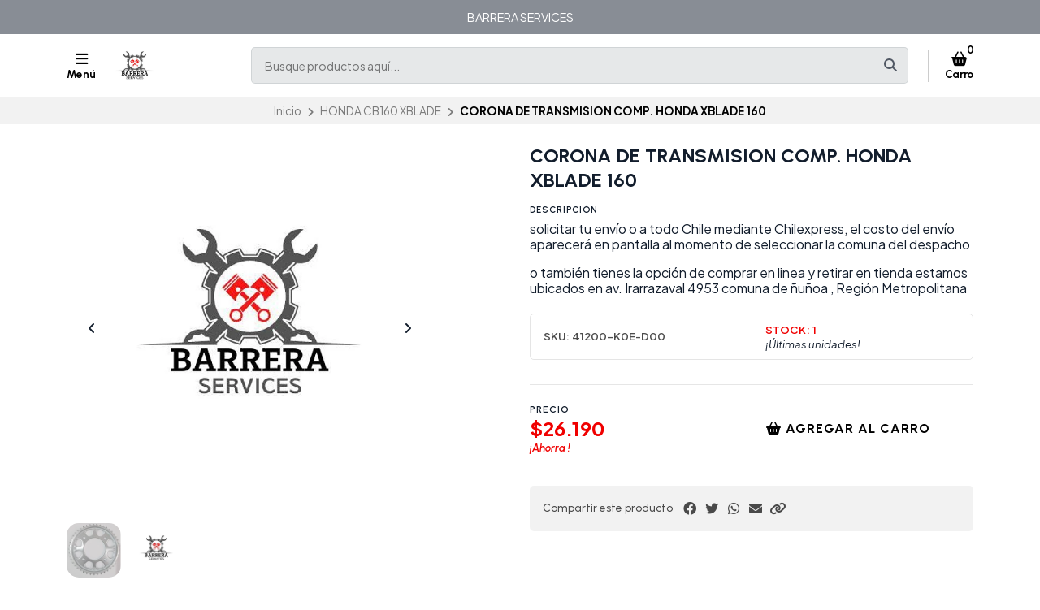

--- FILE ---
content_type: text/html; charset=utf-8
request_url: https://www.barreraservices.cl/es/corona-de-transmision-comp
body_size: 23645
content:
<!DOCTYPE html>
<!--[if IE 9]><html class="lt-ie10" > <![endif]-->
<html class="no-js" xmlns="https://www.w3.org/1999/xhtml" xmlns:og="https://ogp.me/ns#" xmlns:fb="https://www.facebook.com/2008/fbml">
<!--<![endif]-->
<head prefix="og: http://ogp.me/ns# fb: http://ogp.me/ns/fb# product: http://ogp.me/ns/product#">
	

	

<title>CORONA DE TRANSMISION COMP. HONDA XBLADE 160 | BARRERASERVICES.CL</title>
	

<meta http-equiv="Content-Type" content="text/html; charset=UTF-8; ie=edge" />

<meta name="description" content="solicitar tu envío o a todo Chile mediante Chilexpress, el costo del envío aparecerá en pantalla al momento de seleccionar la comuna del despacho o también tienes la opción de comprar en linea y retirar en tienda estamos ubicados en av. Irarrazaval 4953 comuna de ñuñoa , Región Metropolitana" />
<meta name="robots" content="follow, all" />

<!-- Set the viewport width to device width for mobile -->
<meta name="viewport" content="width=device-width, initial-scale=1.0, user-scalable=no" />

<link rel="canonical" href="https://www.barreraservices.cl/es/corona-de-transmision-comp">

<!-- Facebook Meta tags for Product -->
<meta property="fb:app_id" content="283643215104248" />

  <meta property="og:id" content="17091641" />
  <meta property="og:title" content="CORONA DE TRANSMISION COMP.   HONDA XBLADE 160" />
  <meta property="og:type" content="product" />
  
    
      <meta property="og:image" content="https://cdnx.jumpseller.com/servicio-tecnico-andres-barrera/image/30173490/resize/1200/1200?1675170810" />
    
      <meta property="og:image" content="https://cdnx.jumpseller.com/servicio-tecnico-andres-barrera/image/30173491/resize/1200/1200?1675170810" />
    
  

  
    <meta property="og:brand" content="HONDA" />
  

  <meta property="product:is_product_shareable" content="1" />

  
    <meta property="product:original_price:amount" content="26190.0"/>
    <meta property="product:price:amount" content="26190.0"/>
    
      <meta property="product:availability" content="instock"/>
    
  

  <meta property="product:original_price:currency" content="CLP"/>
  <meta property="product:price:currency" content="CLP"/>


<meta property="og:description" content="solicitar tu envío o a todo Chile mediante Chilexpress, el costo del envío aparecerá en pantalla al momento de seleccionar la comuna del despacho o también tienes la opción de comprar en linea y retirar en tienda estamos ubicados en av. Irarrazaval 4953 comuna de ñuñoa , Región Metropolitana" />
<meta property="og:url" content="https://www.barreraservices.cl/es/corona-de-transmision-comp" />
<meta property="og:site_name" content="BARRERASERVICES.CL" />
<meta name="twitter:card" content="summary" />


<meta property="og:locale" content="es" />

<meta property="og:locale:alternate" content="es_CL" />



	<link rel="preconnect" href="https://images.jumpseller.com">
	<link rel="preconnect" href="https://cdnx.jumpseller.com">
	<link rel="preconnect" href="https://assets.jumpseller.com">
	<link rel="preconnect" href="https://files.jumpseller.com">

	<link rel="preconnect" href="https://fonts.googleapis.com">
	<link rel="preconnect" href="https://fonts.gstatic.com" crossorigin>

	
	<link rel="alternate" hreflang="es" href="https://www.barreraservices.cl/es/corona-de-transmision-comp" />
	
	<link rel="alternate" hreflang="es-CL" href="https://www.barreraservices.cl/corona-de-transmision-comp" />
	

	<script type="application/ld+json">
[
  {
    "@context": "http://schema.org",
    "@type": "BreadcrumbList",
    "itemListElement": [
      
        {
        "@type": "ListItem",
        "position": 1,
        "item": {
        "name": "Inicio",
        "@id": "/es/"
        }
        }
        ,
      
        {
        "@type": "ListItem",
        "position": 2,
        "item": {
        "name": "HONDA CB160 XBLADE",
        "@id": "/es/honda-cb160-xblade"
        }
        }
        ,
      
        {
        "@type": "ListItem",
        "position": 3,
        "item": {
        "name": "CORONA DE TRANSMISION COMP.   HONDA XBLADE 160"
        }
        }
        
      
    ]
  },
  {
    "@context": "http://schema.org/"
    ,
      "@type": "Product",
      "name": "CORONA DE TRANSMISION COMP.   HONDA XBLADE 160",
      "url": "https://www.barreraservices.cl/es/corona-de-transmision-comp",
      "itemCondition": "http://schema.org/NewCondition",
      "sku": "41200-K0E-D00",
      "image": "https://cdnx.jumpseller.com/servicio-tecnico-andres-barrera/image/30173490/CATALINA_XBLADE.jfif?1675170810",
      
      "description": "solicitar tu envío o a todo Chile mediante Chilexpress, el costo del envío aparecerá en pantalla al momento de seleccionar la comuna del despachoo también tienes la opción de comprar en linea y retirar en tienda estamos ubicados en av. Irarrazaval 4953 comuna de ñuñoa , Región Metropolitana",
      
      "brand": {
        "@type": "Brand",
        "name": "HONDA"
      },
      
      
      
        "category": "HONDA CB160 XBLADE",
      
      "offers": {
        
          "@type": "Offer",
          "itemCondition": "http://schema.org/NewCondition",
          
          "availability": "http://schema.org/InStock",
          
          
            
          
          "price": "26190.0",
        
        "priceCurrency": "CLP",
        "seller": {
          "@type": "Organization",
          "name": "BARRERASERVICES.CL"
        },
        "url": "https://www.barreraservices.cl/es/corona-de-transmision-comp",
        "shippingDetails": [
          {
          "@type": "OfferShippingDetails",
          "shippingDestination": [
          
          {
            "@type": "DefinedRegion",
            "addressCountry": "CL"
          }
          ]
          }
        ]
      }
    
  }]
  </script>


	<!-- Store Favicon -->
	
    <link rel="apple-touch-icon" type="image/x-icon" href="https://cdnx.jumpseller.com/servicio-tecnico-andres-barrera/image/26511000/resize/57/57?1661036513" sizes="57x57">
    <link rel="apple-touch-icon" type="image/x-icon" href="https://cdnx.jumpseller.com/servicio-tecnico-andres-barrera/image/26511000/resize/60/60?1661036513" sizes="60x60">
    <link rel="apple-touch-icon" type="image/x-icon" href="https://cdnx.jumpseller.com/servicio-tecnico-andres-barrera/image/26511000/resize/72/72?1661036513" sizes="72x72">
    <link rel="apple-touch-icon" type="image/x-icon" href="https://cdnx.jumpseller.com/servicio-tecnico-andres-barrera/image/26511000/resize/76/76?1661036513" sizes="76x76">
    <link rel="apple-touch-icon" type="image/x-icon" href="https://cdnx.jumpseller.com/servicio-tecnico-andres-barrera/image/26511000/resize/114/114?1661036513" sizes="114x114">
    <link rel="apple-touch-icon" type="image/x-icon" href="https://cdnx.jumpseller.com/servicio-tecnico-andres-barrera/image/26511000/resize/120/120?1661036513" sizes="120x120">
    <link rel="apple-touch-icon" type="image/x-icon" href="https://cdnx.jumpseller.com/servicio-tecnico-andres-barrera/image/26511000/resize/144/144?1661036513" sizes="144x144">
    <link rel="apple-touch-icon" type="image/x-icon" href="https://cdnx.jumpseller.com/servicio-tecnico-andres-barrera/image/26511000/resize/152/152?1661036513" sizes="152x152">

    <link rel="icon" type="image/png" href="https://cdnx.jumpseller.com/servicio-tecnico-andres-barrera/image/26511000/resize/196/196?1661036513" sizes="196x196">
    <link rel="icon" type="image/png" href="https://cdnx.jumpseller.com/servicio-tecnico-andres-barrera/image/26511000/resize/160/160?1661036513" sizes="160x160">
    <link rel="icon" type="image/png" href="https://cdnx.jumpseller.com/servicio-tecnico-andres-barrera/image/26511000/resize/96/96?1661036513" sizes="96x96">
    <link rel="icon" type="image/png" href="https://cdnx.jumpseller.com/servicio-tecnico-andres-barrera/image/26511000/resize/32/32?1661036513" sizes="32x32">
    <link rel="icon" type="image/png" href="https://cdnx.jumpseller.com/servicio-tecnico-andres-barrera/image/26511000/resize/16/16?1661036513" sizes="16x16">

  <meta name="msapplication-TileColor" content="#95b200">
  <meta name="theme-color" content="#ffffff">



	<!-- Bootstrap CSS -->
	<link rel="stylesheet" href="https://cdnjs.cloudflare.com/ajax/libs/bootstrap/5.1.3/css/bootstrap.min.css" integrity="sha384-1BmE4kWBq78iYhFldvKuhfTAU6auU8tT94WrHftjDbrCEXSU1oBoqyl2QvZ6jIW3" crossorigin="anonymous" >

	
	<!-- Swiper files -->
	<script src="https://cdnjs.cloudflare.com/ajax/libs/Swiper/8.0.7/swiper-bundle.min.js" integrity="sha384-9UAjEH/hWCBrpIvGlIa3Y1bFwXvceFtZIB4kEuw8dPhXHwqADmYvC1FQcyKHMVGw" crossorigin="anonymous" ></script>
	<link rel="stylesheet" href="https://cdnjs.cloudflare.com/ajax/libs/Swiper/8.0.7/swiper-bundle.min.css" integrity="sha384-PkFv3YEXftf+kllyTcVl8cCpexHu47ERzAsXp+iZ4SIAnJKl6fZh0rdtTO7YBEHb" crossorigin="anonymous" >
	<link rel="stylesheet" href="https://cdnjs.cloudflare.com/ajax/libs/toastr.js/2.1.3/toastr.min.css" integrity="sha384-YzEqZ2pBV0i9OmlTyoz75PqwTR8If8GsXBv7HLQclEVqIC3VxIt98/U94ES6CJTR" crossorigin="anonymous" >
	

	<!-- CSS Files -->
	<link rel="stylesheet" href="https://assets.jumpseller.com/store/servicio-tecnico-andres-barrera/themes/644718/color_pickers.min.css?1768610396" />
	<link rel="stylesheet" href="https://assets.jumpseller.com/store/servicio-tecnico-andres-barrera/themes/644718/app.min.css?1768610396" />

	
	<link rel="stylesheet" href="https://assets.jumpseller.com/store/servicio-tecnico-andres-barrera/themes/644718/styles_components.min.css?1768610396" />
	

	<!-- jQuery -->
	<script src="https://cdnjs.cloudflare.com/ajax/libs/jquery/3.5.1/jquery.min.js" integrity="sha384-ZvpUoO/+PpLXR1lu4jmpXWu80pZlYUAfxl5NsBMWOEPSjUn/6Z/hRTt8+pR6L4N2" crossorigin="anonymous" ></script>
	<!-- lazysizes -->
	<script src="https://cdnjs.cloudflare.com/ajax/libs/lazysizes/5.3.2/lazysizes.min.js" integrity="sha384-3gT/vsepWkfz/ff7PpWNUeMzeWoH3cDhm/A8jM7ouoAK0/fP/9bcHHR5kHq2nf+e" crossorigin="anonymous" async=''></script>

	<!-- Font Awesome Icon Library -->
	<link rel="stylesheet" href="https://cdnjs.cloudflare.com/ajax/libs/font-awesome/6.4.0/css/all.min.css" integrity="sha384-iw3OoTErCYJJB9mCa8LNS2hbsQ7M3C0EpIsO/H5+EGAkPGc6rk+V8i04oW/K5xq0" crossorigin="anonymous" >

	<script>
window.productFormListeners = new Set();

function dynamicProductFormListener(root, product, firstVariant = null) {
  if (window.productFormListeners.has(root)) return;
  window.productFormListeners.add(root);

  const unavailableMessage = '<i class="fa-solid fa-basket-shopping fa-fw"></i> Agotado';
  const addToCartMessage = '<i class="fa-solid fa-basket-shopping fa-fw"></i> Agregar al carro';
  const stockThreshold = 5;

  const callbackFunction = function (event, productInfo) {
    if ($.isEmptyObject(productInfo)) return;

    const unavailable = productInfo.stock == 0 && !productInfo.stock_unlimited;
    const lowStock = productInfo.stock <= stockThreshold && !productInfo.stock_unlimited;
    const discounted = productInfo.price_discount_formatted != productInfo.price_formatted;
    const discountPercentage = productInfo.price ? Math.round(productInfo.discount / productInfo.price * 100) : 0;

    $('.product-heading__pricing', root).toggleClass('product-heading__pricing--no-discount', !discounted);
    $('.product-heading__pricing span:first-child', root).text(productInfo.price_discount_formatted);
    $('.product-heading__pricing span:last-child', root).text(productInfo.price_formatted);

    $('.product-heading__discount', root).toggle(discounted);
    $('.product-heading__discount span:first-child', root).text(`${discountPercentage}%`);

    $('.product-form__button', root).prop('disabled', unavailable).html(unavailable ? unavailableMessage : addToCartMessage);
    $('.product-quantity__container', root).toggleClass('product-quantity__container--disabled', unavailable);
    $('.product-quantity__input', root).attr('max', productInfo.stock_unlimited ? 999 : productInfo.stock);

    $('.product-heading__detail--stock', root).toggleClass('product-heading__detail--lowstock', lowStock);
    $('.product-heading__detail--stock', root).toggleClass('product-heading__detail--instock', !lowStock);

    $('.product-heading__detail--sku-content', root).text(productInfo.sku);
    $('.product-heading__detail--sku-content', root).closest('.product-heading__column').toggle(productInfo.sku != "");

    $('.product-heading__detail--stock-content', root).text(productInfo.stock);
    $('.product-heading__detail--stock-content', root).closest('.product-heading__column').toggle(!productInfo.stock_unlimited);
    $('.product-heading__availability', root).toggle(!unavailable && lowStock);

    const qty = $('.input[name=qty]', root).val();
    $('.input[name=qty]', root).attr('max', productInfo.stock_unlimited ? Infinity : productInfo.stock);
    $('.input[name=qty]', root).val(productInfo.stock_unlimited ? qty : Math.min(productInfo.stock, qty));

    $('.product-modal__price', root).toggleClass('product-modal__price--no-discount', !discounted);
    $('.product-modal__price span:nth-child(1)', root).text(productInfo.price_discount_formatted);
    $('.product-modal__price span:nth-child(2)', root).text(productInfo.price_formatted);
    $('.product-modal__price span:nth-child(3)', root).text(`-${discountPercentage}%`);

    checkOutOfStock(productInfo);
    updateGalleryImage(productInfo.image_id);
    checkCustomFields(productInfo.custom_fields);
  }

  function updateGalleryImage(image_id) {
    if (typeof main_slider === "undefined") return;
    const gallery = $('.product-gallery').first();
    const img = gallery.find(`img.product-gallery__image[src*="image/${image_id}"]`).first();
    const index = img.closest('.swiper-slide').index(); // -1 if match is empty
    main_slider.slideTo(index >= 0 ? index : 0);
  }

  function setSelectedVariant(values) {
    for (const { value } of values) {
      const { id, option } = value;
      $(`.variants *[id="${option}"] *[value="${id}"]`).each(function () {
        $(this).is("input") ? $(this).prop('checked', true).trigger('change') : $(this).prop('selected', true).trigger('change')
      });
    }
  }

  function selectFirstOptionInStock() {
    if (firstVariant > 0) return setSelectedVariant(product.find((product) => product.variant.id == firstVariant).values);

    for (const item of product) {
      const variant = item.variant;
      if (variant.stock_unlimited || variant.stock != 0) {
        return setSelectedVariant(item.values);
      }
    }
  }

  function checkCustomFields(custom_fields) {
    // Hide all variant-specific CFVs
    $('.product-custom_field_value.cfv_only_some_variants', root).addClass('d-none');
    // Show all variant-specific CFVs for this variant
    Object.values(custom_fields || []).forEach((cfv) => {
      $(`.product-custom_field_value.cfv_only_some_variants[data-cfvid=${cfv.id}]`, root).removeClass('d-none');
    });
    // Update visibility of individual custom fields
    $('.product-custom_field:not(:has(.product-custom_field_value:not(.d-none)))', root).addClass('d-none');
    $('.product-custom_field:has(.product-custom_field_value:not(.d-none))', root).removeClass('d-none');
    // Update visibility of details section
    $('.product-custom_fields', root).toggleClass('d-none', $('.product-custom_field_value:not(.d-none)', root).length === 0);
  }

  function checkOutOfStock(productInfo) {
    if (!true || !productInfo) return;

    $('.product-option option, .product-option input, .product-option button:has(input)').removeClass('disabled');
    const entry = product.find((entry) => entry.variant.id == productInfo.id);
    const values = entry.values.map((v) => v.value.id);
    const variants = product.filter((entry) => entry.variant.stock == 0 && !entry.variant.stock_unlimited && entry.values.filter((val) => values.includes(val.value.id)).length == values.length - 1)

    if (productInfo.stock == 0 && !productInfo.stock_unlimited) variants.push(entry);

    variants.forEach((variant) => {
      const ids = variant.values.map((v) => v.value.id).filter((id) => !values.includes(id))
      if (variant.variant.id == productInfo.id) ids.push(...variant.values.map((v) => v.value.id))
      ids.forEach((id) => $(root).find('.product-option').find(`option[value="${id}"], input[value="${id}"], button:has(input[value="${id}"])`).addClass('disabled'));
    });
  }

  function checkUploads() {
    const uploads = $('product-option__file-upload', root);
    const inputs_sizes = new Array(uploads.length).fill(0); // track sizes

    $('product-option__file-upload', root).each(function(index) {
      $(this).change(function () {
        inputs_sizes[index] = this.files[0].size;
        const total_size = inputs_sizes.reduce((a, b) => a + b, 0)
        var input_filename = document.getElementById(this.id + "_filename");
        if (total_size > 10485760) {
          alert("La suma del tamaño de los archivos seleccionados debe ser inferior a 10MB.");
          inputs_sizes[index] = 0;
          this.value = "";
          input_filename.value = "";
        } else {
          input_filename.value = this.files[0].name;
        }
      });
    });
  }

  Jumpseller.productVariantListener(`${root} :is(select, fieldset).prod-options`, { product: product, callback: callbackFunction });
  selectFirstOptionInStock();
  checkUploads();
}

$(document).ready(function() {
  const modals = {}, container = $("#product-modals-container").first();

  // Deduplicate product modals.
  $('.product-modal').each(function() {
    const modal = $(this);
    const id = +modal.attr('data-product-id');
    if (modals[id]) return modal.remove();
    modals[id] = modal;
    if (container.length) modal.detach().appendTo(container);
  });
});
</script>

	<script>
window.toastrCartOptions = {
  closeButton: true,
  debug: false,
  newestOnTop: true,
  progressBar: false,
  positionClass: 'toast-top-right',
  preventDuplicates: false,
  onclick: null,
  showDuration: 500,
  hideDuration: 500,
  timeOut: 3000,
  extendedTimeOut: 1000,
  showEasing: 'swing',
  hideEasing: 'linear',
  showMethod: 'fadeIn',
  hideMethod: 'fadeOut',
};

function createCartEntryHTML(cartItem) {
  // replica of store_product template for pre-checkout pages (#sidebar-cart and #cart-form where the cart is hotreloaded)
  const isCart = "product" == 'cart';
  const url = cartItem.storefront_url || cartItem.url || '#';
  return $(`
  <div class="store-product col-12 ${isCart ? 'col-md-6' : ''}" data-id="${cartItem.id}" data-product-id="${cartItem.product_id}">
    <div class="store-product__container trsn">
      <div class="store-product__image">
        <img width=70 height=70 src="//assets.jumpseller.com/public/placeholder/themes/delivery/placeholder-image-product-thumb.jpg"/>
      </div>
      <div class="store-product__info">
        <span class="store-product__brand"></span>
        <span class="store-product__name"></span>
        <div class="store-product__price">
          <span class="store-product__price--with--discount"></span>
          <span class="store-product__price--without--discount"></span>
          <span class="store-product__price--subtotal"></span>
        </div>
        <div class="store-product__options"></div>
        <div class="store-product__actions">
          <form class="store-product__form trsn">
            <div class="trsn store-product__quantity">
              <button type="button" class="button store-product__handler store-product__handler--minus">
                <i class="fas fa-minus-circle fa-fw"></i>
              </button>
              <input type="number" min="1" class="store-product__input">
              <button type="button" class="button store-product__handler store-product__handler--plus">
                <i class="fas fa-plus-circle fa-fw"></i>
              </button>
            </div>
          </form>
          <button type="button" class="button store-product__delete"><i class="fas fa-trash-alt fa-fw"></i> Eliminar</button>
        </div>
      </div>
    </div>
  </div>`.trim().replace(/\n\s+/gm, ''));
}

function fetchThumbURL(productId, variantId = null, callback) {
  if (productId && variantId) {
    Jumpseller.getVariant(productId, variantId, { callback: function(data) {
      if (!data.image || !data.image.url) return callback();
      callback(Jumpseller.thumbImageURL(data.image.url, 100, 100));
    }});
  } else if (productId) {
    Jumpseller.getProduct(productId, { callback: function(data) {
      if (!data.images || !data.images[0]?.url) return callback();
      callback(Jumpseller.thumbImageURL(data.images[0].url, 100, 100));
    }});
  }
}

function updateCartEntryImage(cartItem, element) {
  const noImageURL = '//assets.jumpseller.com/public/placeholder/themes/delivery/placeholder-image-product-thumb.jpg';
  if ('image' in cartItem) {
    const url = cartItem.image?.url ? Jumpseller.thumbImageURL(cartItem.image.url, 100, 100) : noImageURL;
    element.find('.store-product__image img').attr('src', url);
  } else {
    const productId = cartItem.product_id, variantId = cartItem.variant_id;
    element.find('.store-product__image img').attr('src', noImageURL);
    fetchThumbURL(productId, variantId, function(url) {
      if (url) element.find('.store-product__image img').attr('src', url);
    });
  }
}

function updateCartItemDebounced(cartItemId, qty, from, onError = null) {
  if (window.cartLock) return;

  const key = +cartItemId;
  const update = () => {
    const old = window.cartDebounceHandles[key].qty;
    delete window.cartDebounceHandles[key];
    window.cartLock = true;
    Jumpseller.updateCart(cartItemId, qty, { callback: function(data) {
      window.cartLock = false;
      if (data.status && data.status != 200) {
        if (onError) onError(old);
        return notifyCartError(data.responseJSON.message);
      }
      syncCart(data);
    }});
  };

  if (!window.cartDebounceHandles) window.cartDebounceHandles = {};
  if (!window.cartDebounceHandles[key]) window.cartDebounceHandles[key] = { qty: from };
  clearTimeout(window.cartDebounceHandles[key].handle);
  window.cartDebounceHandles[key].handle = setTimeout(update, 500);
};

function setProductBlockCartHandlers(block) {
  const form = block.find('.product-block__form');
  const productId = block.attr('data-product-id');
  const cartItemId = form.attr('data-cart-id');
  const name = block.find('.product-block__name').text();
  const purchaseCondition = block.find('.product-block__form-purchase-condition');
  if ((!productId || !cartItemId) && purchaseCondition.length == 0) return;

  const set = (qty) => $(`.product-block[data-product-id="${productId}"] .product-block__input`).val(qty).attr('data-value', qty);

  form.find('.product-block__input').off('change').on('change', (event) => {
    const qty = +form.find('.product-block__input').first().val();
    const stock = +form.find('.product-block__input').attr('data-stock') || Infinity;
    if (window.cartLock || qty <= 0) return;
    if (qty + 1 > stock) {
      return notifyCartError(`We only have ${stock} units in stock of ${name}`);
    }
    set(qty);
    updateCartItemDebounced(cartItemId, qty);
  });
  form.find('.product-block__handler--minus').off('click').on('click', (event) => {
    const qty = +form.find('.product-block__input').first().val();
    if (window.cartLock || qty <= 0) return;
    set(qty - 1);
    updateCartItemDebounced(cartItemId, qty - 1, qty, set);
  });
  form.find('.product-block__handler--plus').off('click').on('click', (event) => {
    const qty = +form.find('.product-block__input').first().val();
    const stock = +form.find('.product-block__input').attr('data-stock') || Infinity;
    if (window.cartLock || qty < 0) return;
    if (qty + 1 > stock) {
        return notifyCartError(`We only have ${stock} units in stock of ${name}`);
    }
    set(qty + 1);
    updateCartItemDebounced(cartItemId, qty + 1, qty, set);
  });
}

function setCartEntryCartHandlers(element) {
  const cartItemId = element.attr('data-id');
  if (!cartItemId) return;

  const set = (qty) => element.find('.store-product__input').val(qty);

  element.find('.store-product__delete').off('click').on('click', (event) => {
    if (window.cartLock) return;
    element.remove();
    updateCartItemDebounced(cartItemId, 0);
  });
  element.find('.store-product__handler--minus').off('click').on('click', (event) => {
    const qty = +element.find('.store-product__input').val();
    if (window.cartLock || qty <= 0) return;
    set(qty - 1);
    updateCartItemDebounced(cartItemId, qty - 1, qty, set);
  });
  element.find('.store-product__handler--plus').off('click').on('click', (event) => {
    const qty = +element.find('.store-product__input').val();
    if (window.cartLock || qty <= 0) return;
    set(qty + 1);
    updateCartItemDebounced(cartItemId, qty + 1, qty, set);
  });
}

function setProductPageFormHandlers(form, cartItem) {
  const quantity = form.find('.product-form__quantity');
  const input = form.find('.product-form__input');
  const set = (qty) => input.val(qty);

  quantity.find('.product-form__handler--minus').off('click').on('click', (event) => {
    const qty = +input.val();
    if (window.cartLock || qty <= 0) return;
    set(qty - 1);
    updateCartItemDebounced(cartItem.id, qty - 1, qty, set);
  });
  quantity.find('.product-form__handler--plus').off('click').on('click', (event) => {
    const qty = +input.val();
    const stock = +input.attr('data-stock') || Infinity;
    if (window.cartLock || qty <= 0) return;
    if (qty + 1 > stock) {
      return notifyCartError(`We only have ${stock} units in stock for this product`);
    }
    set(qty + 1);
    updateCartItemDebounced(cartItem.id, qty + 1, qty, set);
  });
}

function syncProductPageForm(form, cartItem) {
  const quantity = form.find('.product-form__quantity');
  if (quantity.length !== 1) return;

  form.find('.product-form__button--add-to-cart').toggle(cartItem == null);
  form.find('.product-form__input').val(cartItem ? cartItem.qty : 1);
  quantity.toggleClass('product-form__quantity--visible', cartItem != null);

  if (cartItem) setProductPageFormHandlers(form, cartItem);
}

function updateCartEntryWithCartData(cartItem, element) {
  // cartItem is one item from the cart API, and element is a .store-product on the sidebar
  const showCartSubtotals = true;
  const id = +cartItem.id;
  const added = element.parent().length === 0;
  if (added) updateCartEntryImage(cartItem, element); // just image

  element.find('.store-product__brand').text(cartItem.brand || '');
  element.find('.store-product__name').text(cartItem.original_name || cartItem.name || '');
  element.find('.store-product__pricing').toggleClass('store-product__pricing--discount', cartItem.discount > 0);
  element.find('.store-product__input').val(cartItem.qty);
  element.find('.store-product__price--with--discount').text(cartItem.price_with_discount_formatted);
  element.find('.store-product__price--without--discount').text(cartItem.discount > 0 ? cartItem.price_formatted : '');
  element.find('.store-product__price--subtotal').text(cartItem.subtotal_with_discount_formatted).toggleClass('d-none', !(showCartSubtotals && cartItem.qty > 1));
  // element.find('.store-product__price--discount').text(cartItem.discount > 0 ? cartItem.unit_discount_formatted : '');

  element.find('.store-product__options').html(Object.values(cartItem.options || []).map((option) => {
    return $('<span class="store-product__option"></span>').text(`${option.name}: ${option.value}`);
  }));

  setCartEntryCartHandlers(element);
}

function updateProductBlockWithCartData(cartItem, block) {
  // cartItem is one item from the cart API, and block is a .product-block anywhere on the page
  const productId = block.attr('data-product-id');
  const form = block.find('.product-block__form');
  const purchaseCondition = block.find('.product-block__form-purchase-condition');

  // Either the product really does not appear on the cart, or the product has
  // options and we generally refuse to match the product block with a cart item.
  if (cartItem == null || form.length == 0) {
    form.removeClass('product-block__form--cart-update');
    form.removeAttr('data-cart-id');
    if(purchaseCondition.length == 0){
    form.find('.product-block__input').first().val(0);
    form.find('.product-block__handler--minus, .product-block__handler--plus').off('click');
    }
    setProductBlockCartHandlers(block);
    return;
  }

  const old_qty = +form.find('.product-block__input').first().val() || 0;
  const new_qty = cartItem ? +cartItem.qty : 0;
  const cartItemId = cartItem.id;
  form.attr('data-cart-id', cartItemId);
  form.find('.product-block__input').first().val(new_qty);

  // Show 'Added to Cart' feedback button for a short moment
  if (old_qty == 0 && new_qty > 0) {
    const added = form.find('.product-block__message');
    added.addClass('product-block__message--visible');
    setTimeout(() => added.removeClass('product-block__message--visible'), 700);
  }

  // Reveal or hide the increment/update buttons
  form.toggleClass('product-block__form--cart-update', new_qty > 0);

  setProductBlockCartHandlers(block);
}

function syncCart(data, reveal = false) {
  if (!data || !data.products) return; // an error, or called like syncCart() by mistake
  const cartItems = data.products.reduce((obj, cartItem) => Object.assign(obj, {[cartItem.id]: cartItem}), {});

  // Should match #sidebar-cart in most pages and #cart-form in /cart page only
  $('#sidebar-cart, #cart-form').each(function() {
    const cartRoot = $(this);
    const cartIds = data.products.map((cartItem) => +cartItem.id);
    const pageIds = cartRoot.find('.store-product').map((_, elem) => +$(elem).attr('data-id')).toArray();
    const removedIds = pageIds.filter((id) => !cartIds.includes(id)).sort();
    const changedIds = pageIds.filter((id) => cartIds.includes(id)).sort();
    const addedIds = cartIds.filter((id) => !pageIds.includes(id)).sort();

    removedIds.forEach((id) => {
      cartRoot.find(`.store-product[data-id="${id}"]`).remove();
    });
    changedIds.forEach((id) => {
      const cartItem = cartItems[id];
      const element = cartRoot.find(`.store-product[data-id="${id}"]`).first();
      if (element.length == 0) return;
      updateCartEntryWithCartData(cartItem, element);
    });
    addedIds.forEach((id) => {
      const cartItem = cartItems[id];
      const element = createCartEntryHTML(cartItem);
      updateCartEntryWithCartData(cartItem, element);
      cartRoot.find('.sidebar-cart__products').append(element);
    });

    cartRoot.attr('data-cart-id', data.id);
    cartRoot.toggleClass('has-items', data.products_count > 0);
    if (data.products_count == 0) cartRoot.removeClass('cart-editing');
  });

  $('.product-block').each(function() {
    const block = $(this);
    const productId = +block.attr('data-product-id');
    const cartItem = data.products.find((item) => item.product_id == productId && item.options.length == 0);
    updateProductBlockWithCartData(cartItem, block); // cartItem is null if no entry matches
  });

  // Update main product page. The selector should have just one match.
  $('.product-form').each(function() {
    const form = $(this);
    const productId = +form.attr('data-product-id');
    if (!productId) return;

    const cartItem = data.products.find((item) => item.product_id == productId);
    syncProductPageForm(form, cartItem);
  })

  // Update pricing and count aggregates
  const oldProductsCount = +$('.header-container__counter, .store-totals__number--count').first().text();
  $('.header-container__counter').html(data.products_count);
  $('.store-totals__number--count').html(data.products_count);

  const changed = data.products_count != +oldProductsCount;
  if (changed) $('.store-totals__free-shipping').remove();

  const subtotal = $('.store-totals__number--subtotal');
  subtotal.html(data.subtotal_formatted).attr('data-value', data.subtotal_formatted);
  subtotal.closest('.store-totals__block').toggleClass('d-none', data.subtotal <= 0.0);

  const shipping = $('.store-totals__number--shipping');
  shipping.html(data.shipping_formatted).attr('data-value', data.shipping_formatted);
  shipping.closest('.store-totals__block').toggleClass('d-none', data.shipping <= 0.0);

  const taxes = $('.store-totals__number--taxes');
  taxes.html(data.tax_formatted).attr('data-value', data.tax_formatted);
  taxes.closest('.store-totals__block').toggleClass('d-none', data.tax <= 0.0);

  const discounts = $('.store-totals__number--discounts');
  discounts.html(data.discount_formatted).attr('data-value', data.discount_formatted);
  discounts.closest('.store-totals__block').toggleClass('d-none', data.discount <= 0.0);

  const total = $('.store-totals__number--total');
  total.html(data.total_formatted).attr('data-total', data.total_formatted);

  // If we added the first product to the cart then reveal the sidebar, do this at most once
  const sidebarCart = $('#sidebar-cart');
  const displayCartNotification = true;
  if (oldProductsCount > 0 && displayCartNotification) {
    sidebarCart.data('already-shown', true)
  } else if (oldProductsCount < data.products_count && (reveal || !sidebarCart.data('already-shown'))) {
    sidebarCart.data('already-shown', true);
    sidebarCart.offcanvas('show');
  } else if (data.products_count == 0) {
    sidebarCart.offcanvas('hide');
  }
}

function notifyCartError(message) {
  toastr.options = window.toastrCartOptions;
  toastr.error(message);
}

function notifyAddToCart(cartItem, qty) {
  
  const name = cartItem.original_name || cartItem.name;
  const quantified = qty == 1 ? name : `${+qty}x ${name}`;
  const message = `${quantified} agregado al carrito. <a href="/es/cart">Ir al carrito</a>`;
  toastr.options = window.toastrCartOptions;
  toastr.success(message);
  
}

function collectSelectedOptions(root) {
  const options = {};
  root.find('.prod-options').each(function() {
    const field = $(this), id = field.closest('.product-option').attr('data-optionid');
    options[id] = field.is('fieldset') ? field.find(':checked').first().val() : field.val();
  });
  return options;
}

function addToCartProductBlock(that) {
  const root = $(that).closest('.product-block');
  const productId = +root.attr('data-product-id');
  const qty = +root.find('.product-block__input').val() || 1;
  Jumpseller.addProductToCart(productId, qty, {}, { callback: function(data) {
    if (data.status && data.status != 200) return notifyCartError(data.responseJSON.message);
    syncCart(data);
    const lastItem = data.products[data.products.length - 1];
    if (!lastItem || lastItem.product_id != productId || qty <= 0) return;
    notifyAddToCart(lastItem, qty);
  }});
  return false;
}

function addToCartProductPage(that) {
  const root = $('.product-main').first();
  const productId = +root.find('.product-form').attr('data-id');
  const qty = +root.find('.product-quantity__input, .product-form__input').val() || 1;
  const options = collectSelectedOptions(root);
  Jumpseller.addProductToCart(productId, qty, options, { callback: function(data) {
    if (data.status && data.status != 200) return notifyCartError(data.responseJSON.message);
    syncCart(data, true);
    const lastItem = data.products[data.products.length - 1];
    if (!lastItem || lastItem.product_id != productId || qty <= 0) return;
    notifyAddToCart(lastItem, qty);
  }});
  return false;
}

function addToCartProductModal(that) {
  const root = $(that).closest('.product-modal');
  const productId = +root.attr('data-product-id');
  const qty = +root.find('.product-modal__quantity__input').val() || 1;
  const options = collectSelectedOptions(root);
  Jumpseller.addProductToCart(productId, qty, options, { callback: function(data) {
    if (data.status && data.status != 200) return notifyCartError(data.responseJSON.message);
    syncCart(data, true);
    const lastItem = data.products[data.products.length - 1];
    if (!lastItem || lastItem.product_id != productId || qty <= 0) return;
    notifyAddToCart(lastItem, qty);
  }});
  return false;
}

function incrementQuantity(that) {
  $(that).closest(':has(input[name=qty])').find('input[name=qty]').val((_, v) => +v + 1).trigger('change');
}

function decrementQuantity(that) {
  $(that).closest(':has(input[name=qty])').find('input[name=qty]').val((_, v) => +v - 1).trigger('change');
}

function verifyQuantity(that) {
  const qty = $(that), val = Math.max(1, +qty.val()), max = qty.attr('max');
  qty.toggleClass('maxStockQty', max && val > +max).val(max ? Math.min(+max, val) : val);
}

$(document).ready(function() {
  Jumpseller.getCart({callback: function(data) {
    if (data.status && data.status != 200) return notifyCartError(data.responseJSON.message);
    syncCart(data);
  }});
});
</script>


	

	
<meta name="csrf-param" content="authenticity_token" />
<meta name="csrf-token" content="n_5JfAXryZ8l1j8VbfV0onvnKPnHaFweoY1I56l0O3V4EmYh-Mc3iP9gdXDlotpYerC60kxzrqpTu9EO99avEg" />
<script src="https://files.jumpseller.com/javascripts/dist/jumpseller-2.0.0.js" defer="defer"></script></head>
<body class="theme-style--rounded-large">
	

	

	<!-- Do NOT place any code here, between the Header and the Main container elements -->

	<div class="main-container">
		<div id="top_components"><div id="component-1991364" class="theme-component show"><!-- Mobile navigation -->
<nav class="mobile-nav d-block d-md-none text-center">
	<div class="container mobile-nav__container mobile-nav__container--has-border">
		<div class="row align-items-center mobile-nav__row">
			<div class="col-auto col-sm mobile-nav__column">
				<div class="row">
					<div class="col-auto col-sm-6 mobile-nav__block">
						<a href="https://www.barreraservices.cl/es" class="button mobile-nav__link" title="Ir a la página de inicio">
							<div class="mobile-nav__icon"><i class="fa-solid fa-home fa-fw"></i></div>
							<span class="d-none d-sm-block mobile-nav__title">Inicio</span>
						</a>
					</div>
					<!-- end .mobile-nav__block -->

					<div class="col-auto col-sm-6 mobile-nav__block">
						<button type=button class="button mobile-nav__link" data-bs-toggle="offcanvas" data-bs-target="#sidebar-search" aria-controls="sidebar-search">
							<div class="mobile-nav__icon"><i class="fa-solid fa-search fa-fw"></i></div>
							<span class="d-none d-sm-block mobile-nav__title">Buscar</span>
						</button>
					</div>
					<!-- end .mobile-nav__block -->
				</div>
			</div>
			<!-- end .mobile-nav__column -->

			<div class="col col-sm-auto mobile-nav__column">
				<button type=button class="button mobile-nav__link mobile-nav__link--cart" data-bs-toggle="offcanvas" data-bs-target="#sidebar-cart" aria-controls="sidebar-cart">
					<div class="d-block position-relative mobile-nav__wrapper">
						<div class="mobile-nav__counter">0</div>
						<div class="mobile-nav__icon mobile-nav__icon--cart"><i class="fa-solid fa-basket-shopping fa-fw"></i></div>
					</div>
					<span class="mobile-nav__title mobile-nav__title--total">$0</span>
				</button>
			</div>
			<!-- end .mobile-nav__column -->

			<div class="col-auto col-sm mobile-nav__column">
				<div class="row">
					<div class="col-auto col-sm-6 mobile-nav__block">
						

						<a href="/es/customer/login" class="button mobile-nav__link" title="Entra en tu cuenta">
							<div class="mobile-nav__icon"><i class="fa-solid fa-user fa-fw"></i></div>
							<span class="d-none d-sm-block mobile-nav__title">Cuenta</span>
						</a>
					</div>
					<!-- end .mobile-nav__block -->

					<div class="col-auto col-sm-6 mobile-nav__block">
						<a href="/es/contact" class="button mobile-nav__link" title="Contáctanos">
							<div class="mobile-nav__icon"><i class="fa-solid fa-envelope fa-fw"></i></div>
							<span class="d-none d-sm-block mobile-nav__title">Contacto</span>
						</a>
					</div>
					<!-- end .mobile-nav__block -->
				</div>
			</div>
			<!-- end .mobile-nav__column -->
		</div>
	</div>
</nav>
<!-- end .mobile-nav -->


<header class="header header--has-border">

	


<div class="text-center info-slider">
	<div class="swiper info-slider__carousel">
		<div class="swiper-wrapper">
            
            <div class="info-slider__block swiper-slide">
    <div class="info-slider__content">
        <div class="info-slider__text">Comercial Andres A Barrera Vega EIRL</div>
    </div>
</div>
            
            <div class="info-slider__block swiper-slide">
    <div class="info-slider__content">
        <div class="info-slider__text">BARRERA SERVICES</div>
    </div>
</div>
            
		</div>
	</div>
	<!-- end .info-slider__carousel -->
	<style>
		#component-1991364 .info-slider {background:rgba(18,29,44,0.5);}
		#component-1991364 .info-slider__text {color:#FFFFFF;}
		#component-1991364 .info-slider__button {color:#020202;background:#FFFFFF;}
		#component-1991364 .info-slider__button:hover,
		#component-1991364 .info-slider__button:focus {background:color-mix(in srgb, #FFFFFF 75%, #020202);}
	</style>
</div>
<!-- end .info-slider -->
	<script>
		var swiper = new Swiper('.info-slider__carousel', {
			// Optional parameters
			slidesPerView: 1,
			loop: false,
			rewind: true,
			direction: 'horizontal',
			autoplay: {
				delay: 4000,
				disableOnInteraction: false,
				pauseOnMouseEnter: true,
			},
			pauseOnMouseEnter: true,
		});
	</script>




	<div class="container header-container">
		<div class="row align-items-center header-container__row">
			<div class="col-auto header-container__column">
				<button type=button class="button header-container__link" data-bs-toggle="offcanvas" data-bs-target="#sidebar-nav" aria-controls="sidebar-nav">
					<div class="header-container__icon"><i class="fa-solid fa-bars fa-fw"></i></div>
					<div class="d-none d-md-block header-container__title">Menú</div>
				</button>
			</div>
			<!-- end .header-container__column -->

			<div class="col-auto header-container__column">
				<a href="https://www.barreraservices.cl/es" class="header-container__brand" title="Ir a la página de inicio">
					

					
						<img src="https://images.jumpseller.com/store/servicio-tecnico-andres-barrera/store/logo/barrera_services_2.jpg?1661036704" alt="Logo BARRERASERVICES.CL" class="header-container__logo" style="height:40px !important;">
					
				</a>
			</div>
			<!-- end .header-container__column -->

			
				
				<form id="search_mini_form" action="/es/search" class="col offset-lg-1 d-none d-lg-block header-container__column">
				
					<input type="text"  class="text header-container__input" name="q"  placeholder="Busque productos aquí...">
					<button type=submit class="button header-container__submit"><i class="fa-solid fa-search fa-fw"></i></button>
				
				</form>
				
				<!-- end .header-container__column -->
			

			<div class="col-auto d-none d-md-block header-container__column">
				<ul class="no-bullet d-flex align-items-center justify-content-end header-container__list">
					<li class="header-container__item"><div class="header-container__divider">x</div></li>

					
					<!-- Search -->
					<li class="header-container__item d-none d-md-block d-lg-none">
						<button type=button class="button header-container__link" data-bs-toggle="offcanvas" data-bs-target="#sidebar-search" aria-controls="sidebar-search">
							<div class="header-container__icon"><i class="fa-solid fa-search fa-fw"></i></div>
							<div class="header-container__title">Search</div>
						</button>
					</li>
					

					

					<!-- Cart -->
					<li class="header-container__item">
						<button type=button class="button header-container__link" data-bs-toggle="offcanvas" data-bs-target="#sidebar-cart" aria-controls="sidebar-cart">
							<span class="header-container__counter">0</span>
							<div class="header-container__icon"><i class="fa-solid fa-basket-shopping fa-fw"></i></div>
							<div class="d-none d-md-block header-container__title">Carro</div>
						</button>
					</li>
				</ul>
			</div>
			<!-- end .header-container__column -->
		</div>
	</div>
</header>


<!-- Sideabar Search -->
<div class="offcanvas offcanvas-top" tabindex="-1" id="sidebar-search">
	
	<div class="offcanvas-header sidebar-search__header">
		<form id="search_mini_form_mobile" action="/es/search" class="sidebar-search__form">
	
			<input type="text" class="text sidebar-search__input" name="q"  placeholder="Busque productos aquí...">
			<button type="submit" class="button sidebar-search__submit"><i class="fa-solid fa-search"></i></button>
		</form>
		<a role="button" class="button sidebar-search__close" data-bs-dismiss="offcanvas" aria-label="Close"><i class="fa-solid fa-times fa-fw"></i></a>
	</div>
</div>




<!-- Sidebar Nav -->
<div class="offcanvas offcanvas-start sidebar" tabindex="-1" id="sidebar-nav" aria-labelledby="sidebar-nav-title">
	<div class="offcanvas-header sidebar-header">
		
		<span class="sidebar-header__title sidebar-header__title--nav">BARRERASERVICES.CL</span>
		
		<button type="button" class="button button--standard sidebar-header__close" data-bs-dismiss="offcanvas" aria-label="Close"><i class="fa-solid fa-times fa-fw"></i></button>
	</div>

	<div class="offcanvas-body sidebar-body sidebar-body--push-bottom">
		
		<div class="accordion sidebar-accordion" id="sidebar-accordion-main">
	
	<div class="accordion-item sidebar-accordion__content">
		
		<span class="accordion-header sidebar-accordion__header" id="sidebar-accordion-header-4992990">
			<a href="/es/nuestro-servicio" class="accordion-button collapsed sidebar-accordion__button" title="Ir a NUESTRO SERVICIO">NUESTRO SERVICIO</a>
		</span>
		
	</div>
	<!-- end .sidebar-accordion__content -->
	
	<div class="accordion-item sidebar-accordion__content">
		
		<span class="accordion-header sidebar-accordion__header" id="sidebar-accordion-header-7878247">
			<a href="/es/cascos" class="accordion-button collapsed sidebar-accordion__button" title="Ir a CASCOS">CASCOS</a>
		</span>
		
	</div>
	<!-- end .sidebar-accordion__content -->
	
	<div class="accordion-item sidebar-accordion__content">
		
		<span class="accordion-header sidebar-accordion__header" id="sidebar-accordion-header-4992992">
			<a href="/es/lubricantes" class="accordion-button collapsed sidebar-accordion__button" title="Ir a LUBRICANTES">LUBRICANTES</a>
		</span>
		
	</div>
	<!-- end .sidebar-accordion__content -->
	
	<div class="accordion-item sidebar-accordion__content">
		
		<span class="accordion-header sidebar-accordion__header" id="sidebar-accordion-header-7078135">
			<a href="/es/filtros" class="accordion-button collapsed sidebar-accordion__button" title="Ir a FILTROS">FILTROS</a>
		</span>
		
	</div>
	<!-- end .sidebar-accordion__content -->
	
	<div class="accordion-item sidebar-accordion__content">
		
		
		<div class="accordion-header sidebar-accordion__header" id="sidebar-accordion-header-7878286">
			<button class="accordion-button collapsed sidebar-accordion__button sidebar-accordion__button--has-dropdown" type="button" data-bs-toggle="collapse" data-bs-target="#sidebar-accordion-collapse-7878286" aria-expanded="false" aria-controls="sidebar-accordion-collapse-7878286">RESPUESTOS <i class="fa-solid fa-angle-down fa-fw sidebar-accordion__angle trsn"></i></button>
		</div>

		<div id="sidebar-accordion-collapse-7878286" class="accordion-collapse collapse sidebar-accordion__collapse" aria-labelledby="sidebar-accordion-header-7878286" data-bs-parent="#sidebar-accordion-main">
			<div class="accordion-body sidebar-accordion__body">
				<div class="accordion sidebar-accordion__menu" id="sidebar-accordion-menu-7878286">
					
					<div class="accordion-item sidebar-accordion__content sidebar-accordion__content--inner">
						
						
						<div class="accordion-header sidebar-accordion__header" id="sidebar-accordion-header-4992993">
							<button class="accordion-button collapsed sidebar-accordion__button sidebar-accordion__button--has-dropdown sidebar-accordion__button--inner" type="button" data-bs-toggle="collapse" data-bs-target="#sidebar-accordion-collapse-4992993" aria-expanded="false" aria-controls="sidebar-accordion-collapse-4992993">REPUESTOS HONDA <i class="fa-solid fa-angle-down fa-fw sidebar-accordion__angle sidebar-accordion__angle--inner trsn"></i></button>
						</div>

						<div id="sidebar-accordion-collapse-4992993" class="accordion-collapse collapse sidebar-accordion__collapse" aria-labelledby="sidebar-accordion-header-4992993" data-bs-parent="#sidebar-accordion-menu-7878286">
							<div class="accordion-body sidebar-accordion__body">
								<div class="accordion sidebar-accordion__menu" id="sidebar-accordion-menu-4992993">
									
									<div class="accordion-item sidebar-accordion__content sidebar-accordion__content--inner">
										
										<span class="accordion-header sidebar-accordion__header" id="sidebar-accordion-header-4992994">
											<a href="/es/honda-navi" class="accordion-button collapsed sidebar-accordion__button sidebar-accordion__button--inner" title="Ir a  HONDA NAVI"> HONDA NAVI</a>
										</span>
										
									</div>
									
									<div class="accordion-item sidebar-accordion__content sidebar-accordion__content--inner">
										
										<span class="accordion-header sidebar-accordion__header" id="sidebar-accordion-header-4992995">
											<a href="/es/honda-dio" class="accordion-button collapsed sidebar-accordion__button sidebar-accordion__button--inner" title="Ir a HONDA DIO">HONDA DIO</a>
										</span>
										
									</div>
									
									<div class="accordion-item sidebar-accordion__content sidebar-accordion__content--inner">
										
										<span class="accordion-header sidebar-accordion__header" id="sidebar-accordion-header-4992998">
											<a href="/es/honda-cb190" class="accordion-button collapsed sidebar-accordion__button sidebar-accordion__button--inner" title="Ir a HONDA CB190">HONDA CB190</a>
										</span>
										
									</div>
									
									<div class="accordion-item sidebar-accordion__content sidebar-accordion__content--inner">
										
										<span class="accordion-header sidebar-accordion__header" id="sidebar-accordion-header-4992999">
											<a href="/es/honda-cb190-repsol" class="accordion-button collapsed sidebar-accordion__button sidebar-accordion__button--inner" title="Ir a HONDA CB190 REPSOL">HONDA CB190 REPSOL</a>
										</span>
										
									</div>
									
									<div class="accordion-item sidebar-accordion__content sidebar-accordion__content--inner">
										
										<span class="accordion-header sidebar-accordion__header" id="sidebar-accordion-header-4993000">
											<a href="/es/honda-cb500x" class="accordion-button collapsed sidebar-accordion__button sidebar-accordion__button--inner" title="Ir a HONDA CB500X">HONDA CB500X</a>
										</span>
										
									</div>
									
									<div class="accordion-item sidebar-accordion__content sidebar-accordion__content--inner">
										
										<span class="accordion-header sidebar-accordion__header" id="sidebar-accordion-header-4993001">
											<a href="/es/honda-nc750xd" class="accordion-button collapsed sidebar-accordion__button sidebar-accordion__button--inner" title="Ir a HONDA NC750XD">HONDA NC750XD</a>
										</span>
										
									</div>
									
									<div class="accordion-item sidebar-accordion__content sidebar-accordion__content--inner">
										
										<span class="accordion-header sidebar-accordion__header" id="sidebar-accordion-header-4993002">
											<button class="accordion-button collapsed sidebar-accordion__button sidebar-accordion__button--has-dropdown sidebar-accordion__button--inner" type="button" data-bs-toggle="collapse" data-bs-target="#sidebar-accordion-collapse-4993002" aria-expanded="false" aria-controls="sidebar-accordion-collapse-4993002">AFRICA TWIN <i class="fa-solid fa-angle-down fa-fw sidebar-accordion__angle sidebar-accordion__angle--inner trsn"></i></button>
										</span>

										<div id="sidebar-accordion-collapse-4993002" class="accordion-collapse collapse sidebar-accordion__collapse" aria-labelledby="sidebar-accordion-header-4993002" data-bs-parent="#sidebar-accordion-menu-4992993">
											<div class="accordion-body sidebar-accordion__body">
												<ul class="no-bullet sidebar-accordion__menu">
													
													<li class="sidebar-accordion__item">
														<a href="/es/kit-africa" class="sidebar-accordion__link" title="Ir a KIT AFRICA">KIT AFRICA</a>
													</li>
													

													
													<li class="sidebar-accordion__item">
														<a href="/es/africa-twin" class="sidebar-accordion__link sidebar-accordion__link--last" title="Ver todo AFRICA TWIN">Ver todo</a>
													</li>
													
												</ul>
											</div>
										</div>
										
									</div>
									
									<div class="accordion-item sidebar-accordion__content sidebar-accordion__content--inner">
										
										<span class="accordion-header sidebar-accordion__header" id="sidebar-accordion-header-4993004">
											<a href="/es/nc750xa" class="accordion-button collapsed sidebar-accordion__button sidebar-accordion__button--inner" title="Ir a HONDA NC750XA">HONDA NC750XA</a>
										</span>
										
									</div>
									
									<div class="accordion-item sidebar-accordion__content sidebar-accordion__content--inner">
										
										<span class="accordion-header sidebar-accordion__header" id="sidebar-accordion-header-4993005">
											<a href="/es/accesorios" class="accordion-button collapsed sidebar-accordion__button sidebar-accordion__button--inner" title="Ir a ACCESORIOS">ACCESORIOS</a>
										</span>
										
									</div>
									

									
									<div class="accordion-item sidebar-accordion__content sidebar-accordion__content--inner">
										<span class="accordion-header sidebar-accordion__header" id="sidebar-accordion-header-4992993">
											<a href="/es/todo" class="accordion-button collapsed sidebar-accordion__button sidebar-accordion__button--inner sidebar-accordion__button--last" title="Ver todo REPUESTOS HONDA">Ver todo</a>
										</span>
									</div>
									
								</div>
								<!-- end .sidebar-accordion__menu -->
							</div>
						</div>
						
					</div>
					<!-- end .sidebar-accordion__content -->
					
					<div class="accordion-item sidebar-accordion__content sidebar-accordion__content--inner">
						
						
						<div class="accordion-header sidebar-accordion__header" id="sidebar-accordion-header-4993006">
							<button class="accordion-button collapsed sidebar-accordion__button sidebar-accordion__button--has-dropdown sidebar-accordion__button--inner" type="button" data-bs-toggle="collapse" data-bs-target="#sidebar-accordion-collapse-4993006" aria-expanded="false" aria-controls="sidebar-accordion-collapse-4993006">REPUESTOS SUZUKI <i class="fa-solid fa-angle-down fa-fw sidebar-accordion__angle sidebar-accordion__angle--inner trsn"></i></button>
						</div>

						<div id="sidebar-accordion-collapse-4993006" class="accordion-collapse collapse sidebar-accordion__collapse" aria-labelledby="sidebar-accordion-header-4993006" data-bs-parent="#sidebar-accordion-menu-7878286">
							<div class="accordion-body sidebar-accordion__body">
								<div class="accordion sidebar-accordion__menu" id="sidebar-accordion-menu-4993006">
									
									<div class="accordion-item sidebar-accordion__content sidebar-accordion__content--inner">
										
										<span class="accordion-header sidebar-accordion__header" id="sidebar-accordion-header-4993007">
											<a href="/es/suzuki-intruder" class="accordion-button collapsed sidebar-accordion__button sidebar-accordion__button--inner" title="Ir a SUZUKI INTRUDER">SUZUKI INTRUDER</a>
										</span>
										
									</div>
									
									<div class="accordion-item sidebar-accordion__content sidebar-accordion__content--inner">
										
										<span class="accordion-header sidebar-accordion__header" id="sidebar-accordion-header-4993008">
											<a href="/es/suzuki-gixxer-sf" class="accordion-button collapsed sidebar-accordion__button sidebar-accordion__button--inner" title="Ir a SUZUKI GIXXER SF">SUZUKI GIXXER SF</a>
										</span>
										
									</div>
									
									<div class="accordion-item sidebar-accordion__content sidebar-accordion__content--inner">
										
										<span class="accordion-header sidebar-accordion__header" id="sidebar-accordion-header-4993009">
											<a href="/es/suzuki-gixxer-fi" class="accordion-button collapsed sidebar-accordion__button sidebar-accordion__button--inner" title="Ir a SUZUKI GIXXER FI">SUZUKI GIXXER FI</a>
										</span>
										
									</div>
									
									<div class="accordion-item sidebar-accordion__content sidebar-accordion__content--inner">
										
										<span class="accordion-header sidebar-accordion__header" id="sidebar-accordion-header-4993010">
											<a href="/es/suzuki-gz150" class="accordion-button collapsed sidebar-accordion__button sidebar-accordion__button--inner" title="Ir a SUZUKI GZ150">SUZUKI GZ150</a>
										</span>
										
									</div>
									
									<div class="accordion-item sidebar-accordion__content sidebar-accordion__content--inner">
										
										<span class="accordion-header sidebar-accordion__header" id="sidebar-accordion-header-4993011">
											<a href="/es/suzuki-gixxer-di" class="accordion-button collapsed sidebar-accordion__button sidebar-accordion__button--inner" title="Ir a SUZUKI GIXXER DI">SUZUKI GIXXER DI</a>
										</span>
										
									</div>
									
									<div class="accordion-item sidebar-accordion__content sidebar-accordion__content--inner">
										
										<span class="accordion-header sidebar-accordion__header" id="sidebar-accordion-header-4993012">
											<a href="/es/suzuki-gsx-s-150" class="accordion-button collapsed sidebar-accordion__button sidebar-accordion__button--inner" title="Ir a SUZUKI GSX-S 150">SUZUKI GSX-S 150</a>
										</span>
										
									</div>
									
									<div class="accordion-item sidebar-accordion__content sidebar-accordion__content--inner">
										
										<span class="accordion-header sidebar-accordion__header" id="sidebar-accordion-header-4993013">
											<a href="/es/suzuki-gixxer-fi-250" class="accordion-button collapsed sidebar-accordion__button sidebar-accordion__button--inner" title="Ir a SUZUKI GIXXER FI 250">SUZUKI GIXXER FI 250</a>
										</span>
										
									</div>
									
									<div class="accordion-item sidebar-accordion__content sidebar-accordion__content--inner">
										
										<span class="accordion-header sidebar-accordion__header" id="sidebar-accordion-header-4993014">
											<a href="/es/suzuki-gz150-1" class="accordion-button collapsed sidebar-accordion__button sidebar-accordion__button--inner" title="Ir a SUZUKI GZ150">SUZUKI GZ150</a>
										</span>
										
									</div>
									
									<div class="accordion-item sidebar-accordion__content sidebar-accordion__content--inner">
										
										<span class="accordion-header sidebar-accordion__header" id="sidebar-accordion-header-4993015">
											<a href="/es/suzuki-vstrom-650" class="accordion-button collapsed sidebar-accordion__button sidebar-accordion__button--inner" title="Ir a SUZUKI VSTROM 650">SUZUKI VSTROM 650</a>
										</span>
										
									</div>
									
									<div class="accordion-item sidebar-accordion__content sidebar-accordion__content--inner">
										
										<span class="accordion-header sidebar-accordion__header" id="sidebar-accordion-header-4993016">
											<a href="/es/suzuki-sv650" class="accordion-button collapsed sidebar-accordion__button sidebar-accordion__button--inner" title="Ir a SUZUKI SV650">SUZUKI SV650</a>
										</span>
										
									</div>
									
									<div class="accordion-item sidebar-accordion__content sidebar-accordion__content--inner">
										
										<span class="accordion-header sidebar-accordion__header" id="sidebar-accordion-header-4993017">
											<a href="/es/suzuki-gsxs-750" class="accordion-button collapsed sidebar-accordion__button sidebar-accordion__button--inner" title="Ir a SUZUKI GSXS 750">SUZUKI GSXS 750</a>
										</span>
										
									</div>
									

									
									<div class="accordion-item sidebar-accordion__content sidebar-accordion__content--inner">
										<span class="accordion-header sidebar-accordion__header" id="sidebar-accordion-header-4993006">
											<a href="/es/suzuki/suzuki" class="accordion-button collapsed sidebar-accordion__button sidebar-accordion__button--inner sidebar-accordion__button--last" title="Ver todo REPUESTOS SUZUKI">Ver todo</a>
										</span>
									</div>
									
								</div>
								<!-- end .sidebar-accordion__menu -->
							</div>
						</div>
						
					</div>
					<!-- end .sidebar-accordion__content -->
					

					
				</div>
				<!-- end .sidebar-accordion__menu -->
			</div>
		</div>
		<!-- end .sidebar-accordion__collapse -->
		
	</div>
	<!-- end .sidebar-accordion__content -->
	
	<div class="accordion-item sidebar-accordion__content">
		
		<span class="accordion-header sidebar-accordion__header" id="sidebar-accordion-header-4993018">
			<a href="/es/accesorios" class="accordion-button collapsed sidebar-accordion__button" title="Ir a ACCESORIOS">ACCESORIOS</a>
		</span>
		
	</div>
	<!-- end .sidebar-accordion__content -->
	
	<div class="accordion-item sidebar-accordion__content">
		
		<span class="accordion-header sidebar-accordion__header" id="sidebar-accordion-header-4993020">
			<a href="/es/neumaticos" class="accordion-button collapsed sidebar-accordion__button" title="Ir a NEUMATICOS">NEUMATICOS</a>
		</span>
		
	</div>
	<!-- end .sidebar-accordion__content -->
	
	<div class="accordion-item sidebar-accordion__content">
		
		<span class="accordion-header sidebar-accordion__header" id="sidebar-accordion-header-5033939">
			<a href="/es/motos" class="accordion-button collapsed sidebar-accordion__button" title="Ir a MOTOS">MOTOS</a>
		</span>
		
	</div>
	<!-- end .sidebar-accordion__content -->
	
	<div class="accordion-item sidebar-accordion__content">
		
		<span class="accordion-header sidebar-accordion__header" id="sidebar-accordion-header-4992991">
			<a href="https://docs.google.com/forms/d/e/1FAIpQLScmWf182tNbGmAqisSYJZ60jD6mH4eg9zhs9i68goOE-kMOYw/viewform" class="accordion-button collapsed sidebar-accordion__button" title="Ir a AGENDA TU MANTENIMIENTO">AGENDA TU MANTENIMIENTO</a>
		</span>
		
	</div>
	<!-- end .sidebar-accordion__content -->
	
</div>
<!-- end .sidebar-accordion -->

		

		
<!-- Sidebar Toolbar -->
<div class="sidebar-toolbar d-flex justify-content-start">
	

	
	<!-- Languages -->
	<div class="dropdown sidebar-toolbar__dropdown">
		<button type=button class="dropdown-toggle button sidebar-toolbar__button" id="sidebar-dropdown-languages" data-bs-toggle="dropdown" aria-expanded="false">
			<div class="sidebar-toolbar__title upp">Idioma</div>
			<span class="sidebar-toolbar__icon"><i class="fa-solid fa-globe fa-fw"></i></span>
			<span class=sidebar-toolbar__text>Español <i class="fa-solid fa-angle-down"></i></span>
		</button>

		<ul class="dropdown-menu sidebar-toolbar__menu" aria-labelledby="sidebar-dropdown-languages">
			
			<li class="sidebar-toolbar__item">
				<a href="https://www.barreraservices.cl/es/corona-de-transmision-comp" class="dropdown-item sidebar-toolbar__link sidebar-toolbar__link--active">Español <i class="fa-solid fa-check fa-fw"></i></a>
			</li>
			
			<li class="sidebar-toolbar__item">
				<a href="https://www.barreraservices.cl/corona-de-transmision-comp" class="dropdown-item sidebar-toolbar__link">Español (Chile)</a>
			</li>
			
		</ul>
	</div>
	
</div>
<!-- end .sidebar-toolbar -->



		
		<div class="sidebar-menu">
	
	<span class="sidebar-menu__title">Síguenos</span>
	

	<ul class="no-bullet d-flex align-items-center justify-content-start sidebar-menu__list">
		
		<li class="sidebar-menu__item sidebar-menu__item--social">
			<a href="https://www.instagram.com/barreraservices.cl" class="sidebar-menu__link sidebar-menu__link--social" title="síguenos en Instagram" target="_blank"><i class="fa-brands fa-instagram fa-fw"></i></a>
		</li>
		
		
		
		
		
		
	</ul>
</div>
<!-- end .sidebar-menu -->
		

		
		<div class="sidebar-menu">
			<span class="sidebar-menu__title">Servicio al Cliente</span>
			<ul class="no-bullet sidebar-menu__list">
				
				<li class="sidebar-menu__item">
					<a href="/es/contact" class="sidebar-menu__link" title="Ir a Contacto">Contacto</a>
				</li>
				
			</ul>
		</div>
		<!-- end .sidebar-menu -->
		

		
		<div class="sidebar-menu">
	
	<span class="sidebar-menu__title">Contáctanos</span>
	

	<ul class="no-bullet sidebar-menu__list">
		
		<!-- Contact Emails -->
		
			
			
			<li class="sidebar-menu__item">
				<a href="mailto:abarrera@hondacenter.cl" class="sidebar-menu__link sidebar-menu__link--has-icon" title="envíanos un email"><i class="fa-solid fa-envelope fa-fw sidebar-menu__icon"></i> abarrera@hondacenter.cl</a>
			</li>
			
			<li class="sidebar-menu__item">
				<a href="mailto:paginabarrera@gmail.com" class="sidebar-menu__link sidebar-menu__link--has-icon" title="envíanos un email"><i class="fa-solid fa-envelope fa-fw sidebar-menu__icon"></i> paginabarrera@gmail.com</a>
			</li>
			
		
		

		
		<!-- Contact Phones -->
		
			<li class="sidebar-menu__item">
				<a href="tel:56940801348" class="sidebar-menu__link sidebar-menu__link--has-icon" title="Llámanos"><i class="fa-solid fa-phone fa-fw sidebar-menu__icon"></i> +56940801348</a>
			</li>
		
		

		

		
		<!-- Contact Address -->
		<li class="sidebar-menu__item">
			
			<span class="sidebar-menu__text sidebar-menu__text--has-icon"><i class="fa-solid fa-map-marker-alt fa-fw sidebar-menu__icon"></i> AV IRARRAZAVAL 4953</span>
			
		</li>
		

		
		<!-- Contact Hours -->
		<li class="sidebar-menu__item">
			<span class="sidebar-menu__text sidebar-menu__text--has-icon"><i class="fa-solid fa-clock fa-fw sidebar-menu__icon"></i> LUNES A VIERNES DE 10:00 A 19:00 HORAS<br />
SABADOS DE 10:00 A 14:00 HORAS<br />
</span>
		</li>
		
	</ul>
</div>
<!-- end .sidebar-menu -->

		
	</div>
</div>
<!-- end #sidebar-nav -->




<!-- Sidebar Cart -->
<div id="sidebar-cart" class="offcanvas offcanvas-end sidebar  dont-require-minimum" tabindex="-1" aria-labelledby="sidebar-cart-title">
	<!-- Sidebar Header -->
	<div class="offcanvas-header sidebar-header sidebar-header--has-bg">
		<h5 class="offcanvas-title sidebar-header__title sidebar-header__title--small" id="sidebar-cart-title">Resumen del pedido</h5>
		<button type="button" class="button button--standard sidebar-header__close" data-bs-dismiss="offcanvas" aria-label="Close"><i class="fa-solid fa-times fa-fw"></i></button>
	</div>
	<!-- end .sidebar-header -->

	<!-- Sidebar Cart Container -->
	<div class="offcanvas-body sidebar-cart__container">
		<div class="sidebar-cart__empty">Tu carrito de compras está vacío </div>

		<div class="sidebar-cart__products">
			
		</div>
		<!-- end .sidebar-cart__products -->

		<div class="col-12 store-totals">
	<div class="row align-items-center">
		<div class="col-12 store-totals__block ">
			<hr class="store-totals__divider">
		</div>

		<!-- Count -->
		<div class="col-12 store-totals__block" data-name="products">
			<div class="row">
				<div class="col-6">
					<span class="store-totals__string">Productos</span>
				</div>
				<div class="col-6 text-end">
					<span class="store-totals__number store-totals__number--count">0</span>
				</div>
			</div>
		</div>
		<!-- end .store-totals__block -->

		<!-- Subtotal -->
		<div class="col-12 store-totals__block" data-name="subtotal">
			<div class="row">
				<div class="col-6">
					<span class="store-totals__string">Subtotal</span>
				</div>
				<div class="col-6 text-end">
					<span class="store-totals__number store-totals__number--subtotal" data-value="0.0">$0</span>
				</div>
			</div>
		</div>
		<!-- end .store-totals__block -->

		<!-- Shipping -->
		<div class="col-12 store-totals__block" data-name="shipping">
			<div class="row">
				<div class="col-6">
					<span class="store-totals__string">Envío</span>
				</div>
				<div class="col-6 text-end">
					<span class="store-totals__number store-totals__number--shipping" data-value="0.0">$0</span>
				</div>
				
			</div>
		</div>
		<!-- end .store-totals__block -->

		<!-- Taxes -->
		<div class="col-12 store-totals__block d-none" data-name="taxes">
			<div class="row">
				<div class="col-6">
					<span class="store-totals__string">Impuestos</span>
				</div>
				<div class="col-6 text-end">
					<span class="store-totals__number store-totals__number--taxes" data-value="0.0">$0</span>
				</div>
			</div>
		</div>
		<!-- end .store-totals__block -->

		<!-- Discounts -->
		<div class="col-12 store-totals__block" data-name="discounts">
			<div class="row">
				<div class="col-6">
					<span class="store-totals__string">Descuentos</span>
				</div>
				<div class="col-6 text-end">
					<span class="store-totals__number store-totals__number--discounts" data-value="0.0">$0</span>
				</div>
			</div>
		</div>
		<!-- end .store-totals__block -->

		<!-- Total -->
		<div class="col-12 store-totals__block" data-name="total">
			<div class="row">
				<div class="col-6">
					<span class="store-totals__string store-totals__string--last">Total</span>
				</div>
				<div class="col-6 text-end">
					<span class="store-totals__number store-totals__number--total store-totals__number--last" data-total="0.0">$0</span>
				</div>
			</div>
		</div>
		<!-- end .store-totals__block -->

		

		

		<div class="col-12 text-center store-totals__message dont-require-minimum">
	    	<div class="alert alert-warning store-totals__alert">
		    	
			</div>
	    </div>
	    <!-- end .store-totals__alert -->

		
	</div>
</div>
<!-- end .store-totals -->

	</div>
	<!-- end .sidebar-cart__container -->

	<div class="sidebar-cart__actions text-center">
		<div class="sidebar-cart__message">El envío y los impuestos se calcularán al finalizar la compra.</div>
		<a href="https://www.barreraservices.cl/es/v2/checkout/information/" class="button button--standard button--main button--full button--upp sidebar-cart__button" title="Proceso de Pago">Proceso de Pago <i class="fa-solid fa-arrow-right fa-fw"></i></a>
		<a href="/es/cart" class="sidebar-cart__link" title="Ir al carrito">Ir al carrito</a>
	</div>
	<!-- end .sidebar-cart__actions -->
</div>
<!-- end #sidebar-cart -->





<style>
#sidebar-nav,
#sidebar-nav .sidebar-header {background:#FFFFFF!important;}
#sidebar-nav .sidebar-header__title,
#sidebar-nav .sidebar-accordion__button,
#sidebar-nav .sidebar-menu__title,
#sidebar-nav .sidebar-menu__link,
#sidebar-nav .sidebar-toolbar__button,
#sidebar-nav .sidebar-toolbar__title {color:#020202!important;}
#sidebar-nav .sidebar-accordion,
#sidebar-nav .sidebar-accordion__content:not(.sidebar-accordion__content--inner) {border-color: color-mix(in srgb, #FFFFFF 95%, #020202)!important;}
#sidebar-nav .sidebar-accordion__button:hover,
#sidebar-nav .sidebar-accordion__button--active,
#sidebar-nav .sidebar-accordion__button[aria-expanded="true"],
#sidebar-nav .sidebar-menu__link:hover,
#sidebar-nav .sidebar-menu__link--active {color:#9ECC3B!important;}
#sidebar-nav .sidebar-accordion__button--active:not(.sidebar-accordion__button--inner) {border-left-color:#9ECC3B!important;}
#sidebar-nav .sidebar-accordion__body {background: color-mix(in srgb, #FFFFFF 95%, #020202)!important;}
#sidebar-nav .sidebar-accordion__body .sidebar-accordion__body {background:transparent!important;}
#sidebar-nav .sidebar-accordion__body .sidebar-accordion__body:after {background:color-mix(in srgb, #FFFFFF 85%, #020202)!important;}
#sidebar-nav .sidebar-accordion__body .sidebar-accordion__button {color:#020202!important;}
#sidebar-nav .sidebar-accordion__body .sidebar-accordion__button:hover {color:color-mix(in srgb, #FFFFFF 25%, #020202)!important;}
#sidebar-nav .sidebar-header__close {color:#020202!important; background: color-mix(in srgb, #FFFFFF 90%, #020202)!important;}
#sidebar-nav .sidebar-toolbar__menu {border-color:color-mix(in srgb, #FFFFFF 95%, #020202)!important;background:color-mix(in srgb, #FFFFFF 15%, #020202)!important;}
#sidebar-nav .sidebar-toolbar__menu .sidebar-toolbar__link {color:#020202!important;background:color-mix(in srgb, #FFFFFF 95%, #020202)!important;}
#sidebar-nav .sidebar-toolbar__menu .sidebar-toolbar__link:hover {background:color-mix(in srgb, #FFFFFF 85%, #020202)!important;}
#sidebar-nav .sidebar-toolbar__menu .sidebar-toolbar__item:not(:last-child) {border-bottom-color:color-mix(in srgb, #FFFFFF 85%, #020202)!important;}
#sidebar-nav .sidebar-toolbar__item:not(:last-child) {border-bottom-color: color-mix(in srgb, #FFFFFF 95%, #020202)!important;}
#sidebar-nav .sidebar-toolbar__link {color:#020202!important; }}!important;background:#FFFFFF!important;}
#sidebar-nav .sidebar-toolbar__link:hover,
#sidebar-nav .sidebar-toolbar__link--active {color:#9ECC3B!important;}
</style>


<style>
.header,
.mobile-nav,
.header-shipping__menu,
.header-shipping__option {background:#FFFFFF!important;}
.header--has-border,
.mobile-nav__container--has-border,
.header-shipping__menu,
.header-shipping__item:not(:last-child) {border-color: color-mix(in srgb, #FFFFFF 90%, #020202) !important; }
.header-container__store-name,
.header-container__link,
.header-shipping__toggle,
.mobile-nav__link,
.header-shipping__option {color:#020202!important;}
.header-container__divider {background:#020202!important;}
.header-container__counter,
.mobile-nav__icon--cart {color: var(--main-button-text) !important;}
.mobile-nav__counter {color:var(--main-button-bg) !important;background:var(--main-button-text)!important;}

</style></div></div>


<!-- Store Breadcrumbs -->
<section class="container-fluid text-center store-breadcrumbs">
	<ul class="no-bullet store-breadcrumbs__list">
		
		
		<li class="store-breadcrumbs__item"><a href="/es/" class="store-breadcrumbs__link" title="Volver a Inicio">Inicio</a></li>
		<li class="store-breadcrumbs__arrow"><i class="fa-solid fa-angle-right fa-fw"></i></li>
		
		
		
		<li class="store-breadcrumbs__item"><a href="/es/honda-cb160-xblade" class="store-breadcrumbs__link" title="Volver a HONDA CB160 XBLADE">HONDA CB160 XBLADE</a></li>
		<li class="store-breadcrumbs__arrow"><i class="fa-solid fa-angle-right fa-fw"></i></li>
		
		
		 
		<li class="store-breadcrumbs__item store-breadcrumbs__item--current">CORONA DE TRANSMISION COMP.   HONDA XBLADE 160</li> 
		
		
	</ul>
</section>
<!-- end .store-breadcrumbs -->



<section class="container-fluid product-main">
	<div class="container product-main__container">
		<div class="row product-main__wrapper trsn">
			<div class="col-12 product-heading">
	

	<h1 class="product-heading__title">CORONA DE TRANSMISION COMP.   HONDA XBLADE 160</h1>

	
	


<div class="product-description">
	<span class="product-heading__subtitle">Descripción</span>
	<h3 class="product-description__content"><p>solicitar tu envío o a todo Chile mediante Chilexpress, el costo del envío aparecerá en pantalla al momento de seleccionar la comuna del despacho</p>
<p>o también tienes la opción de comprar en linea y retirar en tienda estamos ubicados en av. Irarrazaval 4953 comuna de ñuñoa , Región Metropolitana</p></h3>
</div>


	

	<div class="product-heading__details">
		
			<div class="product-heading__column" >
				<span class="product-heading__detail product-heading__detail--sku">
					<span class="product-heading__detail--sku-prefix">SKU:</span> <span class="product-heading__detail--sku-content">41200-K0E-D00</span>
				</span>
			</div>
		

		
		<div class="product-heading__column" >
			

			<span class="product-heading__detail product-heading__detail--uppercase product-heading__detail--stock product-heading__detail--lowstock">
				<span>Stock:</span>
				<span class="product-heading__detail--stock-content">1</span>
			</span>

			
			<span class="product-heading__availability" >¡Últimas unidades!</span>
			
		</div>
		
	</div>
</div>


			<div class="col-12 col-md-6 col-lg-5 text-center product-gallery">
	
		<div class="swiper product-gallery__slider product-gallery__slider--main">
			<div class="swiper-wrapper">
				

				

				

				<div class="swiper-slide product-gallery__slide trsn">
					<img id="product_gallery_image1" alt="CORONA DE TRANSMISION COMP.   HONDA XBLADE 160 1" class="product-gallery__image lazyload" src="//assets.jumpseller.com/public/placeholder/themes/delivery/placeholder-image-product-page.jpg" data-src="https://cdnx.jumpseller.com/servicio-tecnico-andres-barrera/image/30173490/resize/610/610?1675170810" loading="lazy" data-variant-id="99999999999" data-variant-values="">
				</div>
				

				

				

				<div class="swiper-slide product-gallery__slide trsn">
					<img id="product_gallery_image2" alt="CORONA DE TRANSMISION COMP.   HONDA XBLADE 160 2" class="product-gallery__image lazyload" src="//assets.jumpseller.com/public/placeholder/themes/delivery/placeholder-image-product-page.jpg" data-src="https://cdnx.jumpseller.com/servicio-tecnico-andres-barrera/image/30173491/resize/610/610?1675170810" loading="lazy" data-variant-id="99999999999" data-variant-values="">
				</div>
				
			</div>

			<button type="button" class="swiper-button-prev"><i class="fa-solid fa-angle-left"></i></button>
			<button type="button" class="swiper-button-next"><i class="fa-solid fa-angle-right"></i></button>
		</div>
		<!-- end .product-gallery__slider--main -->

		
		<div class="swiper product-gallery__slider product-gallery__slider--thumbs" thumbsSlider="">
			<div class="swiper-wrapper">
				
				<div class="swiper-slide product-gallery__thumb trsn">
					<img data-src="https://cdnx.jumpseller.com/servicio-tecnico-andres-barrera/image/30173490/resize/140/140?1675170810" alt="CORONA DE TRANSMISION COMP.   HONDA XBLADE 160 1" class="product-gallery__image product-gallery__image--thumb lazyload" loading="lazy">
				</div>
				
				<div class="swiper-slide product-gallery__thumb trsn">
					<img data-src="https://cdnx.jumpseller.com/servicio-tecnico-andres-barrera/image/30173491/resize/140/140?1675170810" alt="CORONA DE TRANSMISION COMP.   HONDA XBLADE 160 2" class="product-gallery__image product-gallery__image--thumb lazyload" loading="lazy">
				</div>
				
			</div>
			<!-- end .swiper-wrapper -->
		</div>
		<!-- end .product-gallery__slider--thumbs -->
		

		<!-- Initialize Swiper -->
		<script>
			
			var thumbs_slider = new Swiper(".product-gallery__slider--thumbs", {
				rewind: true,
				slidesPerView: 3,
				spaceBetween: 10,
				watchSlidesProgress: true,
				breakpoints: {
					576: {
						slidesPerView: 4,
					},
					768: {
						slidesPerView: 6,
					},
				},
			});
			

			var main_slider = new Swiper(".product-gallery__slider--main", {
				rewind: true,
				slidesPerView: 1,
				freeMode: false,
				effect: "fade",
				watchSlidesProgress: true,
				navigation: {
					nextEl: ".swiper-button-next",
					prevEl: ".swiper-button-prev",
				},
				
				autoplay: {
					delay: 3000,
					disableOnInteraction: false,
				},
				
				
				thumbs: {
					swiper: thumbs_slider,
				}
				
			});
		</script>
	

	
</div>
<!-- end .product-gallery -->


			<div class="col-12 col-md-6 offset-lg-1 text-start product-info">
	<div class="row product-info__wrapper">
		
		<!-- Product Form -->
		<form class="col-12 product-form product-form--17091641" action="/es/cart/add/17091641" method="post" name="buy" enctype="multipart/form-data" data-id="17091641" data-permalink="corona-de-transmision-comp" data-brand="HONDA" data-name="CORONA DE TRANSMISION COMP.   HONDA XBLADE 160" data-price="$26.190" data-price-default="$26.190" data-image="https://cdnx.jumpseller.com/servicio-tecnico-andres-barrera/image/30173490/thumb/70/70?1675170810">
	<div class="row qty-select variants">
		
		<div class="col-12">
			<hr class="product-form__divider">
		</div>
		<div class="col-12">
			<div class="row align-items-center">
				
				<div class="col-12 col-md-6 col-lg-5 product-form__block">
					<span class="product-heading__subtitle">Precio</span>
<h2 class="product-heading__pricing product-heading__pricing--no-discount">
	<span>$26.190</span>
	<span>$26.190</span>
</h2>


<div class="product-heading__discount">¡Ahorra <span></span>!</div>

				</div>
				

				

				<div class="col-12 col-md-6 col-lg-7 text-center product-form__block">
					<div class="product-form__actions">
						
              				<button type="button" data-clicked="1" onclick="return addToCartProductPage(this)" class="button button--standard button--main button--upp product-form__button product-form__button--add-to-cart product-form__button--visible"><i class="fa-solid fa-basket-shopping fa-fw"></i> <span>Agregar al carro</span></button>
							<div class="trsn product-form__quantity">
                				<button type="button" class="product-form__handler product-form__handler--minus"><i class="fa-solid fa-minus-circle fa-fw"></i></button>
                				<input type="number" name="qty" min="1" max="1" data-stock="1" class="product-form__input" value="1">
                				<button type="button" class="product-form__handler product-form__handler--plus"><i class="fa-solid fa-plus-circle fa-fw"></i></button>
							</div>
							<div class="button button--standard button--main button--upp product-form__message"><i class="fa-solid fa-check fa-fw"></i> Añadido</div>
						
					</div>
				</div>
			</div>
		</div>
	</div>
</form>

		

		

		

		

		
		<div class="col-12 product-share">
	<div class="product-share__wrapper">
		<button type=button class="button product-share__button"><i class="fa-solid fa-arrow-up-from-bracket fa-fw"></i> Compartir este producto</button>

		<div class="product-share__content">
			<span class="product-share__title">Compartir este producto</span>
			
			<a href="https://www.facebook.com/sharer.php?u=https://www.barreraservices.cl/es/es/corona-de-transmision-comp" class="product-share__link" title="Comparte en Facebook" target="_blank"><i class="fa-brands fa-facebook fa-fw"></i></a>
			

			
			<a href="https://twitter.com/share?url=https://www.barreraservices.cl/es/es/corona-de-transmision-comp&text=CORONA DE TRANSMISION COMP.   HONDA XBLADE 160&via=BARRERASERVICES.CL" class="product-share__link" title="Comparte en Twitter" target="_blank"><i class="fa-brands fa-twitter fa-fw"></i></a>
			

			
			<a href="https://wa.me/?text=CORONA DE TRANSMISION COMP.   HONDA XBLADE 160 (https://www.barreraservices.cl/es/es/corona-de-transmision-comp)" class="product-share__link" title="Comparte por WhatsApp" target="_blank"><i class="fa-brands fa-whatsapp fa-fw"></i></a>
			

			

			
			<a href="mailto:?subject=CORONA DE TRANSMISION COMP.   HONDA XBLADE 160&body=https://www.barreraservices.cl/es/es/corona-de-transmision-comp" class="product-share__link" title="Comparte en via Email"><i class="fa-solid fa-envelope fa-fw"></i></a>
			

			
			<a role=button class="product-share__link" title="Copiar enlace" onclick="shareLink();"><i class="fa-solid fa-link fa-fw"></i></a>
			
		</div>
	</div>
</div>
<!-- end .product-share -->

 <script>
 	
	function shareLink() {
		/* Copy text into clipboard */
		navigator.clipboard.writeText("https://www.barreraservices.cl/es/es/corona-de-transmision-comp");
		// console.log('Link copied!');
    }
    

    var share_button = $('.product-share__button'),
    	share_content = $('.product-share__content');

	// const share_button = document.querySelector('.product-share__button');
	// const share_content = document.querySelector('.product-share__content');

    if (navigator.share) {
    	share_button.show();
    	share_content.hide();

    	share_button.on('click', function(){
	    	navigator.share({
				title: 'CORONA DE TRANSMISION COMP.   HONDA XBLADE 160',
				url: 'https://www.barreraservices.cl/es/es/corona-de-transmision-comp'
			}).then(() => {
				console.log('Thanks for sharing!');
			}).catch(console.error);
		});
    } else {
    	share_button.hide();
    	share_content.show();
    }
</script>

		
	</div>
</div>
<!-- end .product-info -->

		</div>
	</div>
</section>

<script>$(document).ready(function () { dynamicProductFormListener('.product-main', []) })</script>









<!-- Store Section Related -->
<section id="store-section-related" class="container-fluid store-section">
	<div class="container store-section__container">
		<div class="row align-items-center store-section__heading">
			<div class="col-12 col-md-9 text-center text-md-start store-section__column">
				<span class="store-section__subtitle">Puede que te interesen otros productos de</span>
				<h3 class="store-section__title">HONDA CB160 XBLADE</h3>
			</div>
			<!-- end .store-section__column -->

			<div class="col-12 col-md-3 text-center text-md-end store-section__column">
				<a href="/es/honda-cb160-xblade" class="store-section__link" title="Ver más productos">Ver más productos <i class="fa-solid fa-long-arrow-right fa-fw"></i></a>
			</div>
			<!-- end .store-section__column -->
		</div>
		<!-- end .store-section__heading -->

		<div class="row store-section__content">
			<div class="swiper-button-prev swiper-button-prev--1237382 store-section__arrow store-section__arrow--prev trsn"><i class="fa-solid fa-angle-left"></i></div>
			<div class="swiper-button-next swiper-button-next--1237382 store-section__arrow store-section__arrow--next trsn"><i class="fa-solid fa-angle-right"></i></div>

			<div class="swiper-pagination swiper-pagination--1237382 store-section__pagination"></div>

			<div class="col-12 swiper store-section__slider store-section__slider--products store-section__slider--1237382">
				<div class="swiper-wrapper">
					
					
					<div class="product-block swiper-slide product-block--slider  trsn" data-view="vertical" data-product-id="16780829">
	<div class="trsn product-block__wrapper">
		<a href="/es/ens-horquilla-delder-honda-cb160-xblade" class="product-block__anchor" title="Ir a ENS. HORQUILLA DEL/DER. HONDA CB160 XBLADE">
			
			
				<div class="product-block__disabled"><span>Agotado</span></div>
			

			
				
				<img alt="ENS. HORQUILLA DEL/DER. HONDA CB160 XBLADE" class="product-block__image lazyload" src="https://cdnx.jumpseller.com/servicio-tecnico-andres-barrera/image/29516420/thumb/240/160?1675170814" data-src="https://cdnx.jumpseller.com/servicio-tecnico-andres-barrera/image/29516420/thumb/240/160?1675170814" loading="lazy">
			
		</a>

		<div class="product-block__info">
			

			<a href="/es/ens-horquilla-delder-honda-cb160-xblade" class="product-block__name" title="Ir a ENS. HORQUILLA DEL/DER. HONDA CB160 XBLADE">ENS. HORQUILLA DEL/DER. HONDA CB160 XBLADE</a>

			
				
					<div class="product-block__price">$122.490</div>
				
			

			
		</div>

		
			
				<div class="product-block__form">
					<a href="/es/ens-horquilla-delder-honda-cb160-xblade" class="button button--secondary button--full product-block__button" title="Ir a ENS. HORQUILLA DEL/DER. HONDA CB160 XBLADE">
						Ver detalles
					</a>
				</div>
			
		
	</div>
	<!-- The modal was moved to the end of the body by initializeProductModals() -->
	
</div>

					
					
					
					
					
					<div class="product-block swiper-slide product-block--slider  trsn" data-view="vertical" data-product-id="17091718">
	<div class="trsn product-block__wrapper">
		<a href="/es/pinon-ataque-honda-xblade-160" class="product-block__anchor" title="Ir a PIÑON ATAQUE HONDA XBLADE 160">
			
			

			
				
				<img alt="PIÑON ATAQUE HONDA XBLADE 160" class="product-block__image lazyload" src="https://cdnx.jumpseller.com/servicio-tecnico-andres-barrera/image/30173604/thumb/240/160?1675170815" data-src="https://cdnx.jumpseller.com/servicio-tecnico-andres-barrera/image/30173604/thumb/240/160?1675170815" loading="lazy">
			
		</a>

		<div class="product-block__info">
			

			<a href="/es/pinon-ataque-honda-xblade-160" class="product-block__name" title="Ir a PIÑON ATAQUE HONDA XBLADE 160">PIÑON ATAQUE HONDA XBLADE 160</a>

			
				
					<div class="product-block__price">$28.390</div>
				
			

			
		</div>

		
			
				<form action="/es/cart/add/17091718" class="product-block__form text-center " method="post" name="buy" data-product-id="17091718">
  <a role="button" tabindex="0" class="button button--main product-block__button" data-clicked="1" onclick='return addToCartProductBlock(this)'><i class="fa-solid fa-basket-shopping fa-fw"></i><span class="d-none d-sm-block">Agregar al carrito</span><span class=" d-block d-sm-none">Agregar</span>
  </a>
  <div class="button button--main product-block__message product-block__button trsn"><i class="fa-solid fa-check fa-fw"></i> Añadido</div>
  <div class="trsn product-block__quantity product-block__quantity--standard">
    <a role="button" tabindex="0" class="product-block__handler product-block__handler--minus"><i class="fa-solid fa-minus-circle fa-fw"></i></a>
    <input type="number" min="1" max="1" data-stock="1" class="product-block__input" value="1">
    <a role="button" tabindex="0" class="product-block__handler product-block__handler--plus"><i class="fa-solid fa-plus-circle fa-fw"></i></a>
  </div>
</form>

			
		
	</div>
	<!-- The modal was moved to the end of the body by initializeProductModals() -->
	
</div>

					
					
					
					<div class="product-block swiper-slide product-block--slider  trsn" data-view="vertical" data-product-id="22001663">
	<div class="trsn product-block__wrapper">
		<a href="/es/pastillas-alternativa-honda-xblade-160" class="product-block__anchor" title="Ir a PASTILLAS ALTERNATIVA HONDA XBLADE 160">
			
			

			
				
				<img alt="PASTILLAS ALTERNATIVA HONDA XBLADE 160" class="product-block__image lazyload" src="https://cdnx.jumpseller.com/servicio-tecnico-andres-barrera/image/41339995/thumb/240/160?1698182762" data-src="https://cdnx.jumpseller.com/servicio-tecnico-andres-barrera/image/41339995/thumb/240/160?1698182762" loading="lazy">
			
		</a>

		<div class="product-block__info">
			

			<a href="/es/pastillas-alternativa-honda-xblade-160" class="product-block__name" title="Ir a PASTILLAS ALTERNATIVA HONDA XBLADE 160">PASTILLAS ALTERNATIVA HONDA XBLADE 160</a>

			
				
					<div class="product-block__price">$25.000</div>
				
			

			
		</div>

		
			
				<form action="/es/cart/add/22001663" class="product-block__form text-center " method="post" name="buy" data-product-id="22001663">
  <a role="button" tabindex="0" class="button button--main product-block__button" data-clicked="1" onclick='return addToCartProductBlock(this)'><i class="fa-solid fa-basket-shopping fa-fw"></i><span class="d-none d-sm-block">Agregar al carrito</span><span class=" d-block d-sm-none">Agregar</span>
  </a>
  <div class="button button--main product-block__message product-block__button trsn"><i class="fa-solid fa-check fa-fw"></i> Añadido</div>
  <div class="trsn product-block__quantity product-block__quantity--standard">
    <a role="button" tabindex="0" class="product-block__handler product-block__handler--minus"><i class="fa-solid fa-minus-circle fa-fw"></i></a>
    <input type="number" min="1" max="4" data-stock="4" class="product-block__input" value="1">
    <a role="button" tabindex="0" class="product-block__handler product-block__handler--plus"><i class="fa-solid fa-plus-circle fa-fw"></i></a>
  </div>
</form>

			
		
	</div>
	<!-- The modal was moved to the end of the body by initializeProductModals() -->
	
</div>

					
					
					
					<div class="product-block swiper-slide product-block--slider  trsn" data-view="vertical" data-product-id="24045457">
	<div class="trsn product-block__wrapper">
		<a href="/es/manubrio-de-direccion-honda-xblade-160" class="product-block__anchor" title="Ir a MANUBRIO DE DIRECCION HONDA XBLADE 160">
			
			

			
				
				<img alt="MANUBRIO DE DIRECCION HONDA XBLADE 160" class="product-block__image lazyload" src="https://cdnx.jumpseller.com/servicio-tecnico-andres-barrera/image/45701237/thumb/240/160?1708464261" data-src="https://cdnx.jumpseller.com/servicio-tecnico-andres-barrera/image/45701237/thumb/240/160?1708464261" loading="lazy">
			
		</a>

		<div class="product-block__info">
			

			<a href="/es/manubrio-de-direccion-honda-xblade-160" class="product-block__name" title="Ir a MANUBRIO DE DIRECCION HONDA XBLADE 160">MANUBRIO DE DIRECCION HONDA XBLADE 160</a>

			
				
					<div class="product-block__price">$19.900</div>
				
			

			
		</div>

		
			
				<form action="/es/cart/add/24045457" class="product-block__form text-center " method="post" name="buy" data-product-id="24045457">
  <a role="button" tabindex="0" class="button button--main product-block__button" data-clicked="1" onclick='return addToCartProductBlock(this)'><i class="fa-solid fa-basket-shopping fa-fw"></i><span class="d-none d-sm-block">Agregar al carrito</span><span class=" d-block d-sm-none">Agregar</span>
  </a>
  <div class="button button--main product-block__message product-block__button trsn"><i class="fa-solid fa-check fa-fw"></i> Añadido</div>
  <div class="trsn product-block__quantity product-block__quantity--standard">
    <a role="button" tabindex="0" class="product-block__handler product-block__handler--minus"><i class="fa-solid fa-minus-circle fa-fw"></i></a>
    <input type="number" min="1" max="1" data-stock="1" class="product-block__input" value="1">
    <a role="button" tabindex="0" class="product-block__handler product-block__handler--plus"><i class="fa-solid fa-plus-circle fa-fw"></i></a>
  </div>
</form>

			
		
	</div>
	<!-- The modal was moved to the end of the body by initializeProductModals() -->
	
</div>

					
					
					
					<div class="product-block swiper-slide product-block--slider  trsn" data-view="vertical" data-product-id="24095046">
	<div class="trsn product-block__wrapper">
		<a href="/es/tapabarro-delantero-rojo-original-honda-xblade-160" class="product-block__anchor" title="Ir a TAPABARRO DELANTERO ROJO ORIGINAL HONDA XBLADE 160">
			
			
				<div class="product-block__disabled"><span>Agotado</span></div>
			

			
				
				<img alt="TAPABARRO DELANTERO ROJO ORIGINAL HONDA XBLADE 160" class="product-block__image lazyload" src="https://cdnx.jumpseller.com/servicio-tecnico-andres-barrera/image/45875216/thumb/240/160?1708963458" data-src="https://cdnx.jumpseller.com/servicio-tecnico-andres-barrera/image/45875216/thumb/240/160?1708963458" loading="lazy">
			
		</a>

		<div class="product-block__info">
			

			<a href="/es/tapabarro-delantero-rojo-original-honda-xblade-160" class="product-block__name" title="Ir a TAPABARRO DELANTERO ROJO ORIGINAL HONDA XBLADE 160">TAPABARRO DELANTERO ROJO ORIGINAL HONDA XBLADE 160</a>

			
				
					<div class="product-block__price">$24.900</div>
				
			

			
		</div>

		
			
				<div class="product-block__form">
					<a href="/es/tapabarro-delantero-rojo-original-honda-xblade-160" class="button button--secondary button--full product-block__button" title="Ir a TAPABARRO DELANTERO ROJO ORIGINAL HONDA XBLADE 160">
						Ver detalles
					</a>
				</div>
			
		
	</div>
	<!-- The modal was moved to the end of the body by initializeProductModals() -->
	
</div>

					
					
					
					<div class="product-block swiper-slide product-block--slider  trsn" data-view="vertical" data-product-id="25350261">
	<div class="trsn product-block__wrapper">
		<a href="/es/kit-de-piston-original-honda-xblade160-standar" class="product-block__anchor" title="Ir a KIT DE CILINDRO ORIGINAL HONDA XBLADE160 STANDAR">
			
			

			
				
				<img alt="KIT DE CILINDRO ORIGINAL HONDA XBLADE160 STANDAR" class="product-block__image lazyload" src="https://cdnx.jumpseller.com/servicio-tecnico-andres-barrera/image/50017475/thumb/240/160?1719067905" data-src="https://cdnx.jumpseller.com/servicio-tecnico-andres-barrera/image/50017475/thumb/240/160?1719067905" loading="lazy">
			
		</a>

		<div class="product-block__info">
			

			<a href="/es/kit-de-piston-original-honda-xblade160-standar" class="product-block__name" title="Ir a KIT DE CILINDRO ORIGINAL HONDA XBLADE160 STANDAR">KIT DE CILINDRO ORIGINAL HONDA XBLADE160 STANDAR</a>

			
				
					<div class="product-block__price">$205.030</div>
				
			

			
		</div>

		
			
				<form action="/es/cart/add/25350261" class="product-block__form text-center " method="post" name="buy" data-product-id="25350261">
  <a role="button" tabindex="0" class="button button--main product-block__button" data-clicked="1" onclick='return addToCartProductBlock(this)'><i class="fa-solid fa-basket-shopping fa-fw"></i><span class="d-none d-sm-block">Agregar al carrito</span><span class=" d-block d-sm-none">Agregar</span>
  </a>
  <div class="button button--main product-block__message product-block__button trsn"><i class="fa-solid fa-check fa-fw"></i> Añadido</div>
  <div class="trsn product-block__quantity product-block__quantity--standard">
    <a role="button" tabindex="0" class="product-block__handler product-block__handler--minus"><i class="fa-solid fa-minus-circle fa-fw"></i></a>
    <input type="number" min="1" max="1" data-stock="1" class="product-block__input" value="1">
    <a role="button" tabindex="0" class="product-block__handler product-block__handler--plus"><i class="fa-solid fa-plus-circle fa-fw"></i></a>
  </div>
</form>

			
		
	</div>
	<!-- The modal was moved to the end of the body by initializeProductModals() -->
	
</div>

					
					
					
					<div class="product-block swiper-slide product-block--slider  trsn" data-view="vertical" data-product-id="25352963">
	<div class="trsn product-block__wrapper">
		<a href="/es/set-de-piston-original-honda-new-elite-fi-standar" class="product-block__anchor" title="Ir a SET DE PISTON ORIGINAL HONDA XBLADE160 STANDAR">
			
			

			
				
				<img alt="SET DE PISTON ORIGINAL HONDA XBLADE160 STANDAR" class="product-block__image lazyload" src="https://cdnx.jumpseller.com/servicio-tecnico-andres-barrera/image/49561283/thumb/240/160?1727480871" data-src="https://cdnx.jumpseller.com/servicio-tecnico-andres-barrera/image/49561283/thumb/240/160?1727480871" loading="lazy">
			
		</a>

		<div class="product-block__info">
			

			<a href="/es/set-de-piston-original-honda-new-elite-fi-standar" class="product-block__name" title="Ir a SET DE PISTON ORIGINAL HONDA XBLADE160 STANDAR">SET DE PISTON ORIGINAL HONDA XBLADE160 STANDAR</a>

			
				
					<div class="product-block__price">$52.150</div>
				
			

			
		</div>

		
			
				<form action="/es/cart/add/25352963" class="product-block__form text-center " method="post" name="buy" data-product-id="25352963">
  <a role="button" tabindex="0" class="button button--main product-block__button" data-clicked="1" onclick='return addToCartProductBlock(this)'><i class="fa-solid fa-basket-shopping fa-fw"></i><span class="d-none d-sm-block">Agregar al carrito</span><span class=" d-block d-sm-none">Agregar</span>
  </a>
  <div class="button button--main product-block__message product-block__button trsn"><i class="fa-solid fa-check fa-fw"></i> Añadido</div>
  <div class="trsn product-block__quantity product-block__quantity--standard">
    <a role="button" tabindex="0" class="product-block__handler product-block__handler--minus"><i class="fa-solid fa-minus-circle fa-fw"></i></a>
    <input type="number" min="1" max="2" data-stock="2" class="product-block__input" value="1">
    <a role="button" tabindex="0" class="product-block__handler product-block__handler--plus"><i class="fa-solid fa-plus-circle fa-fw"></i></a>
  </div>
</form>

			
		
	</div>
	<!-- The modal was moved to the end of the body by initializeProductModals() -->
	
</div>

					
					
					
					<div class="product-block swiper-slide product-block--slider  trsn" data-view="vertical" data-product-id="27080644">
	<div class="trsn product-block__wrapper">
		<a href="/es/defensa-slider-honda-xblade-160" class="product-block__anchor" title="Ir a Defensa Slider Honda Xblade 160">
			
				<div class="product-block__discount">-14&percnt; OFF</div>
			
			
				<div class="product-block__disabled"><span>Agotado</span></div>
			

			
				
				<img alt="Defensa Slider Honda Xblade 160" class="product-block__image lazyload" src="https://cdnx.jumpseller.com/servicio-tecnico-andres-barrera/image/54385139/thumb/240/160?1728405890" data-src="https://cdnx.jumpseller.com/servicio-tecnico-andres-barrera/image/54385139/thumb/240/160?1728405890" loading="lazy">
			
		</a>

		<div class="product-block__info">
			

			<a href="/es/defensa-slider-honda-xblade-160" class="product-block__name" title="Ir a Defensa Slider Honda Xblade 160">Defensa Slider Honda Xblade 160</a>

			
				
					<div class="product-block__price product-block__price--discount"><span>$94.990</span> <span>$109.899</span></div>
				
			

			
		</div>

		
			
				<div class="product-block__form">
					<a href="/es/defensa-slider-honda-xblade-160" class="button button--secondary button--full product-block__button" title="Ir a Defensa Slider Honda Xblade 160">
						Ver detalles
					</a>
				</div>
			
		
	</div>
	<!-- The modal was moved to the end of the body by initializeProductModals() -->
	
</div>

					
					
					
					<div class="product-block swiper-slide product-block--slider  trsn" data-view="vertical" data-product-id="27700322">
	<div class="trsn product-block__wrapper">
		<a href="/es/repuestos-honda-xblade-160" class="product-block__anchor" title="Ir a REPUESTOS HONDA  XBLADE 160">
			
			
				<div class="product-block__disabled"><span>Agotado</span></div>
			

			
				
				<img alt="REPUESTOS HONDA  XBLADE 160" class="product-block__image lazyload" src="https://cdnx.jumpseller.com/servicio-tecnico-andres-barrera/image/57323651/thumb/240/160?1732025349" data-src="https://cdnx.jumpseller.com/servicio-tecnico-andres-barrera/image/57323651/thumb/240/160?1732025349" loading="lazy">
			
		</a>

		<div class="product-block__info">
			

			<a href="/es/repuestos-honda-xblade-160" class="product-block__name" title="Ir a REPUESTOS HONDA  XBLADE 160">REPUESTOS HONDA  XBLADE 160</a>

			
				
					<div class="product-block__price">$24.800</div>
				
			

			
		</div>

		
			
				<div class="product-block__form">
					<a href="/es/repuestos-honda-xblade-160" class="button button--secondary button--full product-block__button" title="Ir a REPUESTOS HONDA  XBLADE 160">
						Ver detalles
					</a>
				</div>
			
		
	</div>
	<!-- The modal was moved to the end of the body by initializeProductModals() -->
	
</div>

					
					
				</div>
				<!-- end .swiper-wrapper -->
			</div>
			<!-- end .store-section__slider -->

			<script>
				var related_slider = new Swiper('.store-section__slider--1237382', {
					// Optional parameters
					watchSlidesProgress: true,
					slidesPerView: 1,
					rewind: true,
					direction: 'horizontal',
					
					// Pagination
					pagination: {
						el: '.swiper-pagination--1237382',
						clickable: true,
					},
					// Navigation arrows
					navigation: {
						prevEl: '.swiper-button-prev--1237382',
						nextEl: '.swiper-button-next--1237382',
					},
					breakpoints: {
						0: {
							slidesPerView: 1,
							pagination: false,
						},
						
						321: {
							slidesPerView: 2,
						},
						768: {
							slidesPerView: 3,
						},
						992: {
							slidesPerView: 4,
						},
						1200: {
							slidesPerView: 5,
						},
						
					},
				});
			</script>
		</div>
		<!-- end .store-section__content -->
	</div>
	<!-- end .store-section__container -->
</section>
<!-- end .store-section -->





<!-- Store Section recommended -->
<section id="store-section-recommended" class="container-fluid store-section">
	<div class="container store-section__container">
		<div class="row align-items-center store-section__heading">
			<div class="col-12 text-center text-md-start store-section__column">
				<span class="store-section__subtitle">Puede que te interesen estos</span>
				<h3 class="store-section__title">Productos recomendados</h3>
			</div>
			<!-- end .store-section__column -->
		</div>
		<!-- end .store-section__heading -->

		<div class="row store-section__content">
			<div class="swiper-button-prev swiper-button-prev--recommended store-section__arrow store-section__arrow--prev trsn"><i class="fa-solid fa-angle-left"></i></div>
			<div class="swiper-button-next swiper-button-next--recommended store-section__arrow store-section__arrow--next trsn"><i class="fa-solid fa-angle-right"></i></div>

			<div class="swiper-pagination swiper-pagination--recommended store-section__pagination"></div>

			<div class="col-12 swiper store-section__slider store-section__slider--products store-section__slider--recommended">
				<div class="swiper-wrapper">
					
						
						
							<div class="product-block swiper-slide product-block--slider  trsn" data-view="vertical" data-product-id="14720469">
	<div class="trsn product-block__wrapper">
		<a href="/es/estator-comp" class="product-block__anchor" title="Ir a ESTATOR COMP. PARA HONDA NAVI">
			
			

			
				
				<img alt="ESTATOR COMP. PARA HONDA NAVI" class="product-block__image lazyload" src="https://cdnx.jumpseller.com/servicio-tecnico-andres-barrera/image/26388820/thumb/240/160?1675170811" data-src="https://cdnx.jumpseller.com/servicio-tecnico-andres-barrera/image/26388820/thumb/240/160?1675170811" loading="lazy">
			
		</a>

		<div class="product-block__info">
			

			<a href="/es/estator-comp" class="product-block__name" title="Ir a ESTATOR COMP. PARA HONDA NAVI">ESTATOR COMP. PARA HONDA NAVI</a>

			
				
					<div class="product-block__price">$44.290</div>
				
			

			
		</div>

		
			
				<form action="/es/cart/add/14720469" class="product-block__form text-center " method="post" name="buy" data-product-id="14720469">
  <a role="button" tabindex="0" class="button button--main product-block__button" data-clicked="1" onclick='return addToCartProductBlock(this)'><i class="fa-solid fa-basket-shopping fa-fw"></i><span class="d-none d-sm-block">Agregar al carrito</span><span class=" d-block d-sm-none">Agregar</span>
  </a>
  <div class="button button--main product-block__message product-block__button trsn"><i class="fa-solid fa-check fa-fw"></i> Añadido</div>
  <div class="trsn product-block__quantity product-block__quantity--standard">
    <a role="button" tabindex="0" class="product-block__handler product-block__handler--minus"><i class="fa-solid fa-minus-circle fa-fw"></i></a>
    <input type="number" min="1" max="1" data-stock="1" class="product-block__input" value="1">
    <a role="button" tabindex="0" class="product-block__handler product-block__handler--plus"><i class="fa-solid fa-plus-circle fa-fw"></i></a>
  </div>
</form>

			
		
	</div>
	<!-- The modal was moved to the end of the body by initializeProductModals() -->
	
</div>

						
					
						
						
							<div class="product-block swiper-slide product-block--slider  trsn" data-view="vertical" data-product-id="14720480">
	<div class="trsn product-block__wrapper">
		<a href="/es/vidrio" class="product-block__anchor" title="Ir a VIDRIO PARA HONDA NAVI">
			
			

			
				
				<img alt="VIDRIO PARA HONDA NAVI" class="product-block__image lazyload" src="https://cdnx.jumpseller.com/servicio-tecnico-andres-barrera/image/26388917/thumb/240/160?1675170805" data-src="https://cdnx.jumpseller.com/servicio-tecnico-andres-barrera/image/26388917/thumb/240/160?1675170805" loading="lazy">
			
		</a>

		<div class="product-block__info">
			

			<a href="/es/vidrio" class="product-block__name" title="Ir a VIDRIO PARA HONDA NAVI">VIDRIO PARA HONDA NAVI</a>

			
				
					<div class="product-block__price">$12.490</div>
				
			

			
		</div>

		
			
				<form action="/es/cart/add/14720480" class="product-block__form text-center " method="post" name="buy" data-product-id="14720480">
  <a role="button" tabindex="0" class="button button--main product-block__button" data-clicked="1" onclick='return addToCartProductBlock(this)'><i class="fa-solid fa-basket-shopping fa-fw"></i><span class="d-none d-sm-block">Agregar al carrito</span><span class=" d-block d-sm-none">Agregar</span>
  </a>
  <div class="button button--main product-block__message product-block__button trsn"><i class="fa-solid fa-check fa-fw"></i> Añadido</div>
  <div class="trsn product-block__quantity product-block__quantity--standard">
    <a role="button" tabindex="0" class="product-block__handler product-block__handler--minus"><i class="fa-solid fa-minus-circle fa-fw"></i></a>
    <input type="number" min="1" max="1" data-stock="1" class="product-block__input" value="1">
    <a role="button" tabindex="0" class="product-block__handler product-block__handler--plus"><i class="fa-solid fa-plus-circle fa-fw"></i></a>
  </div>
</form>

			
		
	</div>
	<!-- The modal was moved to the end of the body by initializeProductModals() -->
	
</div>

						
					
						
						
							<div class="product-block swiper-slide product-block--slider  trsn" data-view="vertical" data-product-id="14720475">
	<div class="trsn product-block__wrapper">
		<a href="/es/llave-ciega" class="product-block__anchor" title="Ir a LLAVE CIEGA PARA HONDA NAVI">
			
			

			
				
				<img alt="LLAVE CIEGA PARA HONDA NAVI" class="product-block__image lazyload" src="https://cdnx.jumpseller.com/servicio-tecnico-andres-barrera/image/26388885/thumb/240/160?1675170811" data-src="https://cdnx.jumpseller.com/servicio-tecnico-andres-barrera/image/26388885/thumb/240/160?1675170811" loading="lazy">
			
		</a>

		<div class="product-block__info">
			

			<a href="/es/llave-ciega" class="product-block__name" title="Ir a LLAVE CIEGA PARA HONDA NAVI">LLAVE CIEGA PARA HONDA NAVI</a>

			
				
					<div class="product-block__price">$7.790</div>
				
			

			
		</div>

		
			
				<form action="/es/cart/add/14720475" class="product-block__form text-center " method="post" name="buy" data-product-id="14720475">
  <a role="button" tabindex="0" class="button button--main product-block__button" data-clicked="1" onclick='return addToCartProductBlock(this)'><i class="fa-solid fa-basket-shopping fa-fw"></i><span class="d-none d-sm-block">Agregar al carrito</span><span class=" d-block d-sm-none">Agregar</span>
  </a>
  <div class="button button--main product-block__message product-block__button trsn"><i class="fa-solid fa-check fa-fw"></i> Añadido</div>
  <div class="trsn product-block__quantity product-block__quantity--standard">
    <a role="button" tabindex="0" class="product-block__handler product-block__handler--minus"><i class="fa-solid fa-minus-circle fa-fw"></i></a>
    <input type="number" min="1" max="1" data-stock="1" class="product-block__input" value="1">
    <a role="button" tabindex="0" class="product-block__handler product-block__handler--plus"><i class="fa-solid fa-plus-circle fa-fw"></i></a>
  </div>
</form>

			
		
	</div>
	<!-- The modal was moved to the end of the body by initializeProductModals() -->
	
</div>

						
					
						
						
							<div class="product-block swiper-slide product-block--slider  trsn" data-view="vertical" data-product-id="14720479">
	<div class="trsn product-block__wrapper">
		<a href="/es/ens-velocimetro" class="product-block__anchor" title="Ir a ENS. VELOCIMETRO PARA HONDA NAVI">
			
			

			
				
				<img alt="ENS. VELOCIMETRO PARA HONDA NAVI" class="product-block__image lazyload" src="https://cdnx.jumpseller.com/servicio-tecnico-andres-barrera/image/29249097/thumb/240/160?1675170801" data-src="https://cdnx.jumpseller.com/servicio-tecnico-andres-barrera/image/29249097/thumb/240/160?1675170801" loading="lazy">
			
		</a>

		<div class="product-block__info">
			

			<a href="/es/ens-velocimetro" class="product-block__name" title="Ir a ENS. VELOCIMETRO PARA HONDA NAVI">ENS. VELOCIMETRO PARA HONDA NAVI</a>

			
				
					<div class="product-block__price">$47.690</div>
				
			

			
		</div>

		
			
				<form action="/es/cart/add/14720479" class="product-block__form text-center " method="post" name="buy" data-product-id="14720479">
  <a role="button" tabindex="0" class="button button--main product-block__button" data-clicked="1" onclick='return addToCartProductBlock(this)'><i class="fa-solid fa-basket-shopping fa-fw"></i><span class="d-none d-sm-block">Agregar al carrito</span><span class=" d-block d-sm-none">Agregar</span>
  </a>
  <div class="button button--main product-block__message product-block__button trsn"><i class="fa-solid fa-check fa-fw"></i> Añadido</div>
  <div class="trsn product-block__quantity product-block__quantity--standard">
    <a role="button" tabindex="0" class="product-block__handler product-block__handler--minus"><i class="fa-solid fa-minus-circle fa-fw"></i></a>
    <input type="number" min="1" max="1" data-stock="1" class="product-block__input" value="1">
    <a role="button" tabindex="0" class="product-block__handler product-block__handler--plus"><i class="fa-solid fa-plus-circle fa-fw"></i></a>
  </div>
</form>

			
		
	</div>
	<!-- The modal was moved to the end of the body by initializeProductModals() -->
	
</div>

						
					
						
						
							<div class="product-block swiper-slide product-block--slider  trsn" data-view="vertical" data-product-id="14720483">
	<div class="trsn product-block__wrapper">
		<a href="/es/cable-comp" class="product-block__anchor" title="Ir a CABLE COMP PARA HONDA NAVI">
			
			

			
				
				<img alt="CABLE COMP PARA HONDA NAVI" class="product-block__image lazyload" src="https://cdnx.jumpseller.com/servicio-tecnico-andres-barrera/image/26389001/thumb/240/160?1675170820" data-src="https://cdnx.jumpseller.com/servicio-tecnico-andres-barrera/image/26389001/thumb/240/160?1675170820" loading="lazy">
			
		</a>

		<div class="product-block__info">
			

			<a href="/es/cable-comp" class="product-block__name" title="Ir a CABLE COMP PARA HONDA NAVI">CABLE COMP PARA HONDA NAVI</a>

			
				
					<div class="product-block__price">$8.890</div>
				
			

			
		</div>

		
			
				<form action="/es/cart/add/14720483" class="product-block__form text-center " method="post" name="buy" data-product-id="14720483">
  <a role="button" tabindex="0" class="button button--main product-block__button" data-clicked="1" onclick='return addToCartProductBlock(this)'><i class="fa-solid fa-basket-shopping fa-fw"></i><span class="d-none d-sm-block">Agregar al carrito</span><span class=" d-block d-sm-none">Agregar</span>
  </a>
  <div class="button button--main product-block__message product-block__button trsn"><i class="fa-solid fa-check fa-fw"></i> Añadido</div>
  <div class="trsn product-block__quantity product-block__quantity--standard">
    <a role="button" tabindex="0" class="product-block__handler product-block__handler--minus"><i class="fa-solid fa-minus-circle fa-fw"></i></a>
    <input type="number" min="1" max="1" data-stock="1" class="product-block__input" value="1">
    <a role="button" tabindex="0" class="product-block__handler product-block__handler--plus"><i class="fa-solid fa-plus-circle fa-fw"></i></a>
  </div>
</form>

			
		
	</div>
	<!-- The modal was moved to the end of the body by initializeProductModals() -->
	
</div>

						
					
						
						
							<div class="product-block swiper-slide product-block--slider  trsn" data-view="vertical" data-product-id="14720466">
	<div class="trsn product-block__wrapper">
		<a href="/es/protector-de-silenciador" class="product-block__anchor" title="Ir a PROTECTOR DE SILENCIADOR PARA HONDA NAVI">
			
			

			
				
				<img alt="PROTECTOR DE SILENCIADOR PARA HONDA NAVI" class="product-block__image lazyload" src="https://cdnx.jumpseller.com/servicio-tecnico-andres-barrera/image/26388867/thumb/240/160?1675170794" data-src="https://cdnx.jumpseller.com/servicio-tecnico-andres-barrera/image/26388867/thumb/240/160?1675170794" loading="lazy">
			
		</a>

		<div class="product-block__info">
			

			<a href="/es/protector-de-silenciador" class="product-block__name" title="Ir a PROTECTOR DE SILENCIADOR PARA HONDA NAVI">PROTECTOR DE SILENCIADOR PARA HONDA NAVI</a>

			
				
					<div class="product-block__price">$15.490</div>
				
			

			
		</div>

		
			
				<form action="/es/cart/add/14720466" class="product-block__form text-center " method="post" name="buy" data-product-id="14720466">
  <a role="button" tabindex="0" class="button button--main product-block__button" data-clicked="1" onclick='return addToCartProductBlock(this)'><i class="fa-solid fa-basket-shopping fa-fw"></i><span class="d-none d-sm-block">Agregar al carrito</span><span class=" d-block d-sm-none">Agregar</span>
  </a>
  <div class="button button--main product-block__message product-block__button trsn"><i class="fa-solid fa-check fa-fw"></i> Añadido</div>
  <div class="trsn product-block__quantity product-block__quantity--standard">
    <a role="button" tabindex="0" class="product-block__handler product-block__handler--minus"><i class="fa-solid fa-minus-circle fa-fw"></i></a>
    <input type="number" min="1" max="1" data-stock="1" class="product-block__input" value="1">
    <a role="button" tabindex="0" class="product-block__handler product-block__handler--plus"><i class="fa-solid fa-plus-circle fa-fw"></i></a>
  </div>
</form>

			
		
	</div>
	<!-- The modal was moved to the end of the body by initializeProductModals() -->
	
</div>

						
					
						
						
							<div class="product-block swiper-slide product-block--slider  trsn" data-view="vertical" data-product-id="14720467">
	<div class="trsn product-block__wrapper">
		<a href="/es/unidad-de-chispa" class="product-block__anchor" title="Ir a CDI PARA HONDA NAVI">
			
			

			
				
				<img alt="CDI PARA HONDA NAVI" class="product-block__image lazyload" src="https://cdnx.jumpseller.com/servicio-tecnico-andres-barrera/image/26388662/thumb/240/160?1675170801" data-src="https://cdnx.jumpseller.com/servicio-tecnico-andres-barrera/image/26388662/thumb/240/160?1675170801" loading="lazy">
			
		</a>

		<div class="product-block__info">
			

			<a href="/es/unidad-de-chispa" class="product-block__name" title="Ir a CDI PARA HONDA NAVI">CDI PARA HONDA NAVI</a>

			
				
					<div class="product-block__price">$53.890</div>
				
			

			
		</div>

		
			
				<form action="/es/cart/add/14720467" class="product-block__form text-center " method="post" name="buy" data-product-id="14720467">
  <a role="button" tabindex="0" class="button button--main product-block__button" data-clicked="1" onclick='return addToCartProductBlock(this)'><i class="fa-solid fa-basket-shopping fa-fw"></i><span class="d-none d-sm-block">Agregar al carrito</span><span class=" d-block d-sm-none">Agregar</span>
  </a>
  <div class="button button--main product-block__message product-block__button trsn"><i class="fa-solid fa-check fa-fw"></i> Añadido</div>
  <div class="trsn product-block__quantity product-block__quantity--standard">
    <a role="button" tabindex="0" class="product-block__handler product-block__handler--minus"><i class="fa-solid fa-minus-circle fa-fw"></i></a>
    <input type="number" min="1" max="1" data-stock="1" class="product-block__input" value="1">
    <a role="button" tabindex="0" class="product-block__handler product-block__handler--plus"><i class="fa-solid fa-plus-circle fa-fw"></i></a>
  </div>
</form>

			
		
	</div>
	<!-- The modal was moved to the end of the body by initializeProductModals() -->
	
</div>

						
					
						
						
							<div class="product-block swiper-slide product-block--slider  trsn" data-view="vertical" data-product-id="27789736">
	<div class="trsn product-block__wrapper">
		<a href="/es/parrilla-honda-navi-110" class="product-block__anchor" title="Ir a Parrilla Honda Navi 110">
			
				<div class="product-block__discount">-5&percnt; OFF</div>
			
			

			
				
				<img alt="Parrilla Honda Navi 110" class="product-block__image lazyload" src="https://cdnx.jumpseller.com/servicio-tecnico-andres-barrera/image/57603691/thumb/240/160?1732585691" data-src="https://cdnx.jumpseller.com/servicio-tecnico-andres-barrera/image/57603691/thumb/240/160?1732585691" loading="lazy">
			
		</a>

		<div class="product-block__info">
			

			<a href="/es/parrilla-honda-navi-110" class="product-block__name" title="Ir a Parrilla Honda Navi 110">Parrilla Honda Navi 110</a>

			
				
					<div class="product-block__price product-block__price--discount"><span>$89.990</span> <span>$94.900</span></div>
				
			

			
		</div>

		
			
				<form action="/es/cart/add/27789736" class="product-block__form text-center " method="post" name="buy" data-product-id="27789736">
  <a role="button" tabindex="0" class="button button--main product-block__button" data-clicked="1" onclick='return addToCartProductBlock(this)'><i class="fa-solid fa-basket-shopping fa-fw"></i><span class="d-none d-sm-block">Agregar al carrito</span><span class=" d-block d-sm-none">Agregar</span>
  </a>
  <div class="button button--main product-block__message product-block__button trsn"><i class="fa-solid fa-check fa-fw"></i> Añadido</div>
  <div class="trsn product-block__quantity product-block__quantity--standard">
    <a role="button" tabindex="0" class="product-block__handler product-block__handler--minus"><i class="fa-solid fa-minus-circle fa-fw"></i></a>
    <input type="number" min="1" max="2" data-stock="2" class="product-block__input" value="1">
    <a role="button" tabindex="0" class="product-block__handler product-block__handler--plus"><i class="fa-solid fa-plus-circle fa-fw"></i></a>
  </div>
</form>

			
		
	</div>
	<!-- The modal was moved to the end of the body by initializeProductModals() -->
	
</div>

						
					
						
						
							<div class="product-block swiper-slide product-block--slider  trsn" data-view="vertical" data-product-id="14720464">
	<div class="trsn product-block__wrapper">
		<a href="/es/cable-de-estrangulador-comp" class="product-block__anchor" title="Ir a CABLE DE ESTRANGULADOR COMP. PARA HONDA NAVI">
			
			
				<div class="product-block__disabled"><span>Agotado</span></div>
			

			
				
				<img alt="CABLE DE ESTRANGULADOR COMP. PARA HONDA NAVI" class="product-block__image lazyload" src="https://cdnx.jumpseller.com/servicio-tecnico-andres-barrera/image/26018025/thumb/240/160?1675170815" data-src="https://cdnx.jumpseller.com/servicio-tecnico-andres-barrera/image/26018025/thumb/240/160?1675170815" loading="lazy">
			
		</a>

		<div class="product-block__info">
			

			<a href="/es/cable-de-estrangulador-comp" class="product-block__name" title="Ir a CABLE DE ESTRANGULADOR COMP. PARA HONDA NAVI">CABLE DE ESTRANGULADOR COMP. PARA HONDA NAVI</a>

			
				
					<div class="product-block__price">$8.390</div>
				
			

			
		</div>

		
			
				<div class="product-block__form">
					<a href="/es/cable-de-estrangulador-comp" class="button button--secondary button--full product-block__button" title="Ir a CABLE DE ESTRANGULADOR COMP. PARA HONDA NAVI">
						Ver detalles
					</a>
				</div>
			
		
	</div>
	<!-- The modal was moved to the end of the body by initializeProductModals() -->
	
</div>

						
					
						
						
							<div class="product-block swiper-slide product-block--slider  trsn" data-view="vertical" data-product-id="21244767">
	<div class="trsn product-block__wrapper">
		<a href="/es/juego-retenes-suspension-y-rodamientos-direccion-crf110" class="product-block__anchor" title="Ir a JUEGO RETENES SUSPENSIÓN Y RODAMIENTOS DIRECCION CRF110">
			
			

			
				
				<img alt="JUEGO RETENES SUSPENSIÓN Y RODAMIENTOS DIRECCION CRF110" class="product-block__image lazyload" src="https://cdnx.jumpseller.com/servicio-tecnico-andres-barrera/image/39391785/thumb/240/160?1693939226" data-src="https://cdnx.jumpseller.com/servicio-tecnico-andres-barrera/image/39391785/thumb/240/160?1693939226" loading="lazy">
			
		</a>

		<div class="product-block__info">
			

			<a href="/es/juego-retenes-suspension-y-rodamientos-direccion-crf110" class="product-block__name" title="Ir a JUEGO RETENES SUSPENSIÓN Y RODAMIENTOS DIRECCION CRF110">JUEGO RETENES SUSPENSIÓN Y RODAMIENTOS DIRECCION CRF110</a>

			
				
					<div class="product-block__price">$87.670</div>
				
			

			
		</div>

		
			
				<form action="/es/cart/add/21244767" class="product-block__form text-center " method="post" name="buy" data-product-id="21244767">
  <a role="button" tabindex="0" class="button button--main product-block__button" data-clicked="1" onclick='return addToCartProductBlock(this)'><i class="fa-solid fa-basket-shopping fa-fw"></i><span class="d-none d-sm-block">Agregar al carrito</span><span class=" d-block d-sm-none">Agregar</span>
  </a>
  <div class="button button--main product-block__message product-block__button trsn"><i class="fa-solid fa-check fa-fw"></i> Añadido</div>
  <div class="trsn product-block__quantity product-block__quantity--standard">
    <a role="button" tabindex="0" class="product-block__handler product-block__handler--minus"><i class="fa-solid fa-minus-circle fa-fw"></i></a>
    <input type="number" min="1" max="1" data-stock="1" class="product-block__input" value="1">
    <a role="button" tabindex="0" class="product-block__handler product-block__handler--plus"><i class="fa-solid fa-plus-circle fa-fw"></i></a>
  </div>
</form>

			
		
	</div>
	<!-- The modal was moved to the end of the body by initializeProductModals() -->
	
</div>

						
					
				</div>
				<!-- end .swiper-wrapper -->
			</div>
			<!-- end .store-section__slider -->

			<script>
				var recommended_slider = new Swiper('.store-section__slider--recommended', {
					// Optional parameters
					watchSlidesProgress: true,
					slidesPerView: 1,
					rewind: true,
					direction: 'horizontal',
					
					// Pagination
					pagination: {
						el: '.swiper-pagination--recommended',
						clickable: true,
					},
					// Navigation arrows
					navigation: {
						prevEl: '.swiper-button-prev--recommended',
						nextEl: '.swiper-button-next--recommended',
					},
					breakpoints: {
						0: {
							slidesPerView: 1,
							pagination: false,
						},
						
						321: {
							slidesPerView: 2,
						},
						768: {
							slidesPerView: 3,
						},
						992: {
							slidesPerView: 4,
						},
						1200: {
							slidesPerView: 5,
						},
						
					},
				});
			</script>
		</div>
		<!-- end .store-section__content -->
	</div>
	<!-- end .store-section__container -->
</section>
<!-- end .store-section -->



<div id="components"></div>

<script>
window.productFormListeners = new Set();

function dynamicProductFormListener(root, product, firstVariant = null) {
  if (window.productFormListeners.has(root)) return;
  window.productFormListeners.add(root);

  const unavailableMessage = '<i class="fa-solid fa-basket-shopping fa-fw"></i> Agotado';
  const addToCartMessage = '<i class="fa-solid fa-basket-shopping fa-fw"></i> Agregar al carro';
  const stockThreshold = 5;

  const callbackFunction = function (event, productInfo) {
    if ($.isEmptyObject(productInfo)) return;

    const unavailable = productInfo.stock == 0 && !productInfo.stock_unlimited;
    const lowStock = productInfo.stock <= stockThreshold && !productInfo.stock_unlimited;
    const discounted = productInfo.price_discount_formatted != productInfo.price_formatted;
    const discountPercentage = productInfo.price ? Math.round(productInfo.discount / productInfo.price * 100) : 0;

    $('.product-heading__pricing', root).toggleClass('product-heading__pricing--no-discount', !discounted);
    $('.product-heading__pricing span:first-child', root).text(productInfo.price_discount_formatted);
    $('.product-heading__pricing span:last-child', root).text(productInfo.price_formatted);

    $('.product-heading__discount', root).toggle(discounted);
    $('.product-heading__discount span:first-child', root).text(`${discountPercentage}%`);

    $('.product-form__button', root).prop('disabled', unavailable).html(unavailable ? unavailableMessage : addToCartMessage);
    $('.product-quantity__container', root).toggleClass('product-quantity__container--disabled', unavailable);
    $('.product-quantity__input', root).attr('max', productInfo.stock_unlimited ? 999 : productInfo.stock);

    $('.product-heading__detail--stock', root).toggleClass('product-heading__detail--lowstock', lowStock);
    $('.product-heading__detail--stock', root).toggleClass('product-heading__detail--instock', !lowStock);

    $('.product-heading__detail--sku-content', root).text(productInfo.sku);
    $('.product-heading__detail--sku-content', root).closest('.product-heading__column').toggle(productInfo.sku != "");

    $('.product-heading__detail--stock-content', root).text(productInfo.stock);
    $('.product-heading__detail--stock-content', root).closest('.product-heading__column').toggle(!productInfo.stock_unlimited);
    $('.product-heading__availability', root).toggle(!unavailable && lowStock);

    const qty = $('.input[name=qty]', root).val();
    $('.input[name=qty]', root).attr('max', productInfo.stock_unlimited ? Infinity : productInfo.stock);
    $('.input[name=qty]', root).val(productInfo.stock_unlimited ? qty : Math.min(productInfo.stock, qty));

    $('.product-modal__price', root).toggleClass('product-modal__price--no-discount', !discounted);
    $('.product-modal__price span:nth-child(1)', root).text(productInfo.price_discount_formatted);
    $('.product-modal__price span:nth-child(2)', root).text(productInfo.price_formatted);
    $('.product-modal__price span:nth-child(3)', root).text(`-${discountPercentage}%`);

    checkOutOfStock(productInfo);
    updateGalleryImage(productInfo.image_id);
    checkCustomFields(productInfo.custom_fields);
  }

  function updateGalleryImage(image_id) {
    if (typeof main_slider === "undefined") return;
    const gallery = $('.product-gallery').first();
    const img = gallery.find(`img.product-gallery__image[src*="image/${image_id}"]`).first();
    const index = img.closest('.swiper-slide').index(); // -1 if match is empty
    main_slider.slideTo(index >= 0 ? index : 0);
  }

  function setSelectedVariant(values) {
    for (const { value } of values) {
      const { id, option } = value;
      $(`.variants *[id="${option}"] *[value="${id}"]`).each(function () {
        $(this).is("input") ? $(this).prop('checked', true).trigger('change') : $(this).prop('selected', true).trigger('change')
      });
    }
  }

  function selectFirstOptionInStock() {
    if (firstVariant > 0) return setSelectedVariant(product.find((product) => product.variant.id == firstVariant).values);

    for (const item of product) {
      const variant = item.variant;
      if (variant.stock_unlimited || variant.stock != 0) {
        return setSelectedVariant(item.values);
      }
    }
  }

  function checkCustomFields(custom_fields) {
    // Hide all variant-specific CFVs
    $('.product-custom_field_value.cfv_only_some_variants', root).addClass('d-none');
    // Show all variant-specific CFVs for this variant
    Object.values(custom_fields || []).forEach((cfv) => {
      $(`.product-custom_field_value.cfv_only_some_variants[data-cfvid=${cfv.id}]`, root).removeClass('d-none');
    });
    // Update visibility of individual custom fields
    $('.product-custom_field:not(:has(.product-custom_field_value:not(.d-none)))', root).addClass('d-none');
    $('.product-custom_field:has(.product-custom_field_value:not(.d-none))', root).removeClass('d-none');
    // Update visibility of details section
    $('.product-custom_fields', root).toggleClass('d-none', $('.product-custom_field_value:not(.d-none)', root).length === 0);
  }

  function checkOutOfStock(productInfo) {
    if (!true || !productInfo) return;

    $('.product-option option, .product-option input, .product-option button:has(input)').removeClass('disabled');
    const entry = product.find((entry) => entry.variant.id == productInfo.id);
    const values = entry.values.map((v) => v.value.id);
    const variants = product.filter((entry) => entry.variant.stock == 0 && !entry.variant.stock_unlimited && entry.values.filter((val) => values.includes(val.value.id)).length == values.length - 1)

    if (productInfo.stock == 0 && !productInfo.stock_unlimited) variants.push(entry);

    variants.forEach((variant) => {
      const ids = variant.values.map((v) => v.value.id).filter((id) => !values.includes(id))
      if (variant.variant.id == productInfo.id) ids.push(...variant.values.map((v) => v.value.id))
      ids.forEach((id) => $(root).find('.product-option').find(`option[value="${id}"], input[value="${id}"], button:has(input[value="${id}"])`).addClass('disabled'));
    });
  }

  function checkUploads() {
    const uploads = $('product-option__file-upload', root);
    const inputs_sizes = new Array(uploads.length).fill(0); // track sizes

    $('product-option__file-upload', root).each(function(index) {
      $(this).change(function () {
        inputs_sizes[index] = this.files[0].size;
        const total_size = inputs_sizes.reduce((a, b) => a + b, 0)
        var input_filename = document.getElementById(this.id + "_filename");
        if (total_size > 10485760) {
          alert("La suma del tamaño de los archivos seleccionados debe ser inferior a 10MB.");
          inputs_sizes[index] = 0;
          this.value = "";
          input_filename.value = "";
        } else {
          input_filename.value = this.files[0].name;
        }
      });
    });
  }

  Jumpseller.productVariantListener(`${root} :is(select, fieldset).prod-options`, { product: product, callback: callbackFunction });
  selectFirstOptionInStock();
  checkUploads();
}

$(document).ready(function() {
  const modals = {}, container = $("#product-modals-container").first();

  // Deduplicate product modals.
  $('.product-modal').each(function() {
    const modal = $(this);
    const id = +modal.attr('data-product-id');
    if (modals[id]) return modal.remove();
    modals[id] = modal;
    if (container.length) modal.detach().appendTo(container);
  });
});
</script>


<div id="bottom_components"><div id="component-1991362" class="theme-component show"><footer class="container-fluid footer">
	<div class="container footer-content footer-content--scroll-all">
		<div class="row">
			
			<div class="col-12  text-center footer-content__column">
				<a role=button class=footer-content__scroll title="Volver arriba"><i class="fa-solid fa-arrow-up fa-fw"></i> Volver arriba</a>
				<hr class=footer-content__divider>
			</div>
			

			

			<div class="col-12 footer-content__column">
				<div class="row">
					
					<div class="col-12 col-sm-6 col-md d-none d-md-block footer-content__block">
						<span class="footer-content__title">MENU DE VENTAS</span>

						<ul class="no-bullet footer-content__menu">
							
							<li class="footer-content__item">
								<a href="/es/motos" class="footer-content__link" title="Ir a MOTOS">MOTOS</a>
							</li>
							
							<li class="footer-content__item">
								<a href="/es/cascos" class="footer-content__link" title="Ir a CASCOS">CASCOS</a>
							</li>
							
							<li class="footer-content__item">
								<a href="/es/slider_tope-de-caida" class="footer-content__link" title="Ir a DEFENSAS PARA MOTOCICLETAS">DEFENSAS PARA MOTOCICLETAS</a>
							</li>
							
							<li class="footer-content__item">
								<a href="/es/parrillas" class="footer-content__link" title="Ir a PARRILLAS PARA MOTOCICLETAS">PARRILLAS PARA MOTOCICLETAS</a>
							</li>
							
						</ul>
					</div>
					

					
					<div class="col-12 col-sm-6 col-md d-none d-md-block footer-content__block">
						<span class="footer-content__title">PARA USUARIOS</span>

						<ul class="no-bullet footer-content__menu">
							
							<li class="footer-content__item">
								<a href="https://WWW.BARRERASERVICE.CL" class="footer-content__link" title="Ir a CONSEJOS PARA EL USUARIO" target="_blank">CONSEJOS PARA EL USUARIO</a>
							</li>
							
							<li class="footer-content__item">
								<a href="/es/navimania" class="footer-content__link" title="Ir a NAVIMANIA">NAVIMANIA</a>
							</li>
							
						</ul>
					</div>
					

					

					
				</div>
			</div>
			<!-- end .footer-content__column -->

			<div class="col-12 text-center footer-content__column">
	<hr class="footer-content__divider">

	<span class="footer-content__title footer-content__title--payments">Accepted payment methods</span>

	<ul class="no-bullet footer-payments d-block d-md-flex align-items-center justify-content-center">
		
		
		
		
		
		
		
		
		
		
		
		
		
		
		
		
		
		
		
		
		
		
		<li class="footer-payments__item">
			<img src="//assets.jumpseller.com/public/payment-logos/visa.svg" alt="Visa" class="footer-payments__image lazyload" height="30" width="56" loading="lazy">
		</li>
		
		
		<li class="footer-payments__item">
			<img src="//assets.jumpseller.com/public/payment-logos/mastercard.svg" alt="Mastercard" class="footer-payments__image lazyload" height="30" width="56" loading="lazy">
		</li>
		
		
		<li class="footer-payments__item">
			<img src="//assets.jumpseller.com/public/payment-logos/americanexpress.svg" alt="American Express" class="footer-payments__image lazyload" height="30" width="56" loading="lazy">
		</li>
		
		
		<li class="footer-payments__item">
			<img src="//assets.jumpseller.com/public/payment-logos/paypal.svg" alt="Paypal" class="footer-payments__image lazyload" height="30" width="56" loading="lazy">
		</li>
		
		
		

		

		

		
	</ul>
</div>
<!-- end .footer-column -->


			
			<div class="col-12 text-center footer-content__column">
				<hr class="footer-content__divider footer-content__divider--push">
				<div class="footer-content__copyright"><i class="fa-solid fa-copyright fa-fw"></i> Copyright BARRERASERVICES.CL 2026. Todos los derechos reservados.<br>Desarrollado por <a href="https://jumpseller.com/" title="Ir a Jumpseller.com" target="_blank"><strong>Jumpseller</strong></a>.</div>
			</div>
			
		</div>
	</div>
	<!-- end .footer-content -->
</footer>

<style>
.footer {border-top-color:color-mix(in srgb, #FFFFFF 90%, #020202)!important;background:#FFFFFF!important;}
.footer-content__title,
.footer-social__title {color:#020202!important;}
.footer-content__store-name,
.footer-content__copyright,
.footer-content__description *,
.footer-content__scroll,
.footer-content__copyright>a,
.footer-content__link,
.footer-content__string,
.footer-social__link {color:#020202!important;}
.footer-content__link:hover,
.footer-content__link:focus,
.footer-social__link:hover {color:#f00000!important;}
.footer-content__divider {background:color-mix(in srgb, #FFFFFF 90%, #020202)!important;}
</style></div></div>

	</div>
	<!-- end .main-container -->

	<div id="product-modals-container"></div>

	

	
<script type="text/javascript">
	localStorage.setItem('global_currency', 'CLP');
</script>


	<!-- Javascript -->
	<script src="https://assets.jumpseller.com/store/servicio-tecnico-andres-barrera/themes/644718/main.min.js?1768610396"></script>

	
	<!-- jQuery Countdown -->
	<script src="https://cdnjs.cloudflare.com/ajax/libs/jquery.countdown/2.2.0/jquery.countdown.js" integrity="sha384-5IffKJ5sdBAgu1VY7r83+r6kN4b9IC0AEZtyZvQOKm26ZOS+EXMgm2seCmefjPXE" crossorigin="anonymous" ></script>
	

	
	<!-- Add to Cart scripts -->
	<script src="https://cdnjs.cloudflare.com/ajax/libs/toastr.js/2.1.3/toastr.min.js" integrity="sha384-VDls8ImYGI8SwVxpmjX2Bn27U2TcNodzTNROTusVEWO55+lmL+H9NczoQJk6mwZR" crossorigin="anonymous" ></script>
	<!-- Cart Delete -->
<div class="modal fade" id="cart-delete" tabindex="-1" aria-labelledby="cart-delete-title" aria-hidden="true" data-bs-backdrop="static" data-bs-keyboard="false">
	
	<div class="modal-dialog">
		<div class="modal-content">
			<div class="modal-header cart-delete__heading">
				<h5 class="modal-title cart-delete__title" id="cart-delete-title">Quitar producto</h5>
			</div>

			<div class="modal-body cart-delete__body">
				<div class="cart-delete__text">Estás a punto de eliminar <span class="cart-delete__product"></span> de tu carro. ¿Estás seguro?</div>
			</div>

			<div class="modal-footer">
				<button type="button" class="button button--standard cart-delete__button cart-delete__button--dismiss" data-bs-dismiss="modal"><i class="fa-solid fa-times fa-fw"></i> Cancelar</button>
				<button type="button" class="button button--standard cart-delete__button cart-delete__button--confirm"><i class="fa-solid fa-check fa-fw"></i> Confirmar</button>
			</div>
		</div>
	</div>
</div>

<script>
	$(document).ready(function() {
		// Force modal-backdrop removing
		$('.cart-delete__button--dismiss').click(function(){
			$('.modal-backdrop.fade.show').removeClass('show');

			setTimeout(function() {
				$('.modal-backdrop').remove();
			}, 1000);
		});
	});

	function getProductOptions(root) {
		root = root ? $(root) : $('body');
		var options = {};
		root.first().find(".prod-options").each(function() {
			var option = $(this);
			if($(this).is("fieldset")) options[option.attr('id')] = option.find(":checked").first().val();
			else options[option.attr('id')] = option.val();
		});
		return options;
	}
</script>

	

	<!-- Bootstrap Bundle with Popper -->
	<script src="https://cdnjs.cloudflare.com/ajax/libs/bootstrap/5.1.3/js/bootstrap.bundle.min.js" integrity="sha384-ka7Sk0Gln4gmtz2MlQnikT1wXgYsOg+OMhuP+IlRH9sENBO0LRn5q+8nbTov4+1p" crossorigin="anonymous" ></script>

	
<script src="https://smartarget.online/loader.js?type=int&amp;u=8535b496da22b66b1f2fb59a918b08217653430c&amp;source=jumpseller_instagram_follow" async="async"></script>
<script src="https://www.powr.io/jumpseller.js" async="async"></script>
</body>
</html>


--- FILE ---
content_type: text/css
request_url: https://assets.jumpseller.com/store/servicio-tecnico-andres-barrera/themes/644718/color_pickers.min.css?1768610396
body_size: 1245
content:
@import url('https://fonts.googleapis.com/css2?family=Urbanist:ital,wght@0,300;0,400;0,500;0,600;0,700;0,800;0,900;1,300;1,400;1,500;1,600;1,700;1,800;1,900&display=swap');@import url('https://fonts.googleapis.com/css2?family=Plus+Jakarta+Sans:ital,wght@0,300;0,400;0,500;0,600;0,700;0,800;0,900;1,300;1,400;1,500;1,600;1,700;1,800;1,900&display=swap');:root{--general-white:#FFF;--general-white-rgba9:rgba(255,255,255,.9);--general-black:#020202;--general-black-rgba05:rgba(0,0,0,0.025);--general-black-rgba1:rgba(0,0,0,.1);--general-black-rgba2:rgba(0,0,0,.2);--general-black-rgba3:rgba(0,0,0,.3);--general-black-rgba5:rgba(0,0,0,.5);--general-black-rgba7:rgba(0,0,0,.7);--main-color:#121D2C;--main-color-rgba05:rgba(18,29,44,0.05);--main-color-rgba075:rgba(18,29,44,0.08);--main-color-rgba1:rgba(18,29,44,0.1);--main-color-rgba2:rgba(18,29,44,0.2);--main-color-rgba3:rgba(18,29,44,0.3);--main-color-rgba5:rgba(18,29,44,0.5);--main-color-rgba6:rgba(18,29,44,0.6);--main-color-rgba7:rgba(18,29,44,0.7);--main-color-content:#FFF;--main-button-text:#020202;--main-button-bg:#fff;--main-button-bg-hover:color-mix(in srgb,#fff 90%,#FFF)!important;--secondary-button-text:#FFF;--secondary-button-bg:#121D2C;--secondary-button-bg-hover:color-mix(in srgb,#121D2C 90%,#020202)!important;--prices-color:#121d2c;--discount-color:#f00000;--discount-color-text:#FFF;--ratings-color:#FCA311;--store-background-color:#FFF;--store-background-color-content:#020202;--store-background-color-content-rgba05:rgba(2,2,2,0.05);--store-background-color-content-rgba1:rgba(2,2,2,0.1);--store-background-color-content-rgba2:rgba(2,2,2,0.2);--store-background-color-content-rgba5:rgba(2,2,2,0.5);--store-background-color-content-rgba7:rgba(2,2,2,0.7);--store-message-color-background:#FFF;--store-message-color-content:#020202;--store-message-color-links:#121D2C;--store-whatsapp-color-background:#25D366;--store-whatsapp-color-background-hover:color-mix(in srgb,#25D366 80%,#020202);--store-whatsapp-color-text:#f1f1f1;--cart-notification-color:#9ECC3B;--cart-notification-contrast:#090909;--cart-notification-contrast-img:url('//assets.jumpseller.com/public/placeholder/themes/delivery/circle-check-dark.svg');--pp-stock-color-instock:#2D3A3A;--pp-stock-color-lowstock:#F00000;--contact-color-icon-color:#020202;--contact-color-icon-background:#E9E9F1;--contact-color-values:#020202;--contact-color-values-background:#FFF;--contact-color-button-color-text:#FFF;--contact-color-button-color-background:#121D2C;--contact-color-button-color-background-hover:color-mix(in srgb,#121D2C 80%,#020202);--theme-max-width:1600px;--radius-circular:1000px;--radius-rectangular:0;--radius-rounded:5px;--radius-rounded-large:15px;--radius-standard:var(--radius-circular);--main-font:Urbanist,sans-serif;--secondary-font:Plus Jakarta Sans,sans-serif}.product-block{text-align:left}.product-block__info :is(fieldset.product-block__colors,.product-block__reviews),.product-block .color-swatch fieldset.colors{justify-content:start}.store-whatsapp{right:20px;bottom:20px}.store-whatsapp,.product-status__whatsapp{color:var(--store-whatsapp-color-text)!important;background:var(--store-whatsapp-color-background)!important}.store-whatsapp:hover,.product-status__whatsapp:hover{color:var(--store-whatsapp-color-text)!important;background:var(--store-whatsapp-color-background-hover)!important}.product-block[data-view="horizontal"] .product-block__quantity{border-radius:0 var(--radius-circular) var(--radius-circular) 0}.product-block__discount{--pb-discount-rounded-large:0 var(--radius-rounded) var(--radius-rounded) 0;left:0}[data-expand-hex]:not([data-expand-hex="#ffffff"]){padding-top:2rem!important;padding-bottom:2rem!important}.store-instagram.container[data-expand-hex]:not([data-expand-hex="#ffffff"]){max-width:1296px}#toast-container>.toast.toast-success{background-color:var(--cart-notification-color)!important;background-image:var(--cart-notification-contrast-img)!important;color:var(--cart-notification-contrast)!important}#toast-container>.toast>.toast-message,#toast-container>.toast>.toast-close-button{color:var(--cart-notification-contrast)!important}#toast-container>.toast>.toast-message>a,#toast-container>.toast>.toast-message>a:hover,#toast-container>.toast>.toast-message>a:focus{color:var(--cart-notification-color)!important;background-color:var(--cart-notification-contrast)!important}.contact-info__icon{color:var(--contact-color-icon-color)!important;background:var(--contact-color-icon-background)!important}.contact-info__block{background-color:var(--contact-color-values-background)!important}.contact-info__title,.contact-info__link,.contact-info__text{color:var(--contact-color-values)!important}.contact-info__link:hover{color:var(--main-button-bg)!important}.contact-form__submit{color:var(--contact-color-button-color-text)!important;background:var(--contact-color-button-color-background)!important}.contact-form__submit:hover,.contact-form__submit:focus{background:var(--contact-color-button-color-background-hover)!important}.contact-form__label{color:var(--main-color)!important}.contact-map__title{color:var(--main-color-rgba5)!important}.product-main .product-heading__detail--lowstock{color:var(--pp-stock-color-lowstock)!important}.product-main .product-heading__detail--instock{color:var(--pp-stock-color-instock)!important}.product-main .product-share__wrapper{background:var(--store-background-color-content-rgba05)!important}.product-main .product-share__button,.product-main .product-share__title,.product-main .product-share__link{color:var(--store-background-color-content-rgba7)!important}.product-main .product-share__button:hover,.product-main .product-share__link:hover{color:var(--main-button-bg)!important}